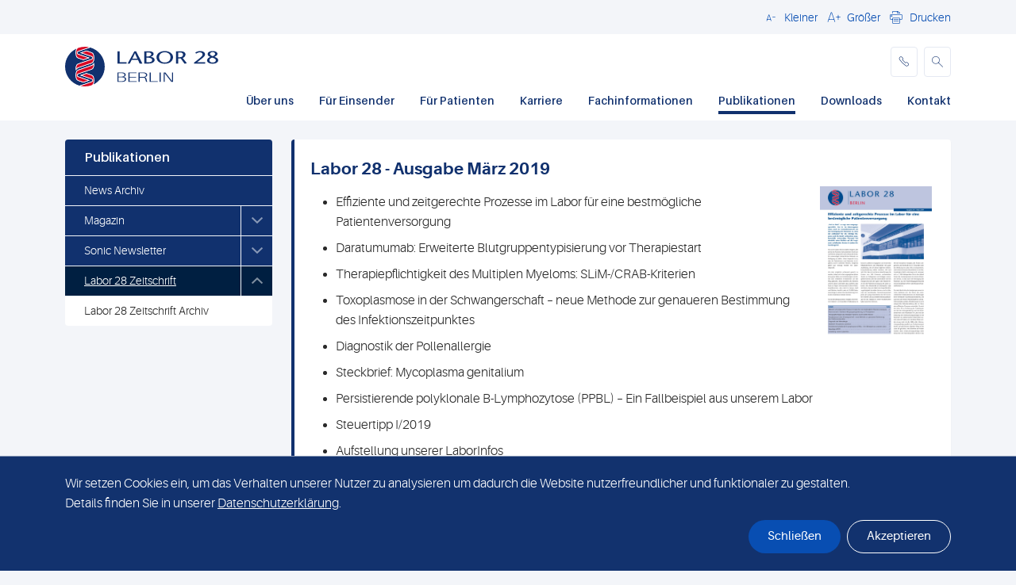

--- FILE ---
content_type: text/html; charset=utf-8
request_url: https://www.labor28.de/publikationen/labor-28-zeitschrift/
body_size: 52538
content:


<!DOCTYPE html>

<html lang="de">

<head>
    

<title>Labor 28 Zeitschrift | Labor 28</title>

<link rel="preload" as="font" type="font/woff2" crossorigin href="/fonts/glyphicons-halflings-regular.woff2" />
<meta http-equiv="Content-type" content="text/html;charset=UTF-8" />
<meta http-equiv="X-UA-Compatible" content="IE=Edge,chrome=1" />
<meta name="description" content="" />
<meta name="viewport" content="user-scalable=0, width=device-width, initial-scale=1.0, minimum-scale=1.0, maximum-scale=1.0" />

    <link rel="shortcut icon" href="/favicon/favicon.ico" />
    <link rel="apple-touch-icon" href="/favicon/favicon.ico" />

<script integrity="sha384-1H217gwSVyLSIfaLxHbE7dRb3v4mYCKbpQvzx0cegeju1MVsGrX5xXxAvs/HgeFs" crossorigin="anonymous" src="https://code.jquery.com/jquery-3.7.1.min.js"></script>
<link rel="stylesheet" type="text/css" href="/css/dist/frontend.bundle5.min.css" />





<style type="text/css" media="screen">
    .header-logo
    {
        height: 25px;
        max-height: 25px;
        min-height: 25px;
    }
    @media (min-width: 360px)
    {
        .header-logo
        {
            height: 30px;
            max-height: 30px;
            min-height: 30px;
        }
    }
    @media (min-width: 1024px)
    {
        .header-logo
        {
            height: 50px;
            max-height: 50px;
            min-height: 50px;
        }
    }
</style>


<meta name="google-site-verification" content="d4pao2TGf2cTa6ELRekiX4PXl2W-3A8tEGSD_ooCx9g" />

    

</head>

<body class="sgwp-body-wrapper
         
         
         
        " id="62335" parent="62213" root="17923">

    <div class="header-search-overlay-bg"></div>


    <div class="wrapper sh-page">


<div class="header-wrapper">

    <header class="header">

        <a href="#main-content" class="skip-main-content">Skip to main content</a>

        

<div id="header-search-overlay" class="header-search-overlay" aria-hidden="true">
    <div class="container header-form-container">
<form action="/publikationen/labor-28-zeitschrift/" class="header-search-overlay-form" enctype="multipart/form-data" id="form6a2f88c6ebf64ea291bda407e715ebc9" method="post">            <div class="header-search-overlay-field search-field">
                <div class="header-search-overlay-action-wrapper search-action cursor-pointer">
                    <button aria-label="submit" type="submit"></button>
                    <svg width="16" height="16" viewBox="0 0 16 16" fill="none" xmlns="http://www.w3.org/2000/svg">
                        <path d="M14.7321 14.7237C14.8188 14.6372 14.8875 14.5344 14.9344 14.4213C14.9813 14.3082 15.0055 14.1869 15.0055 14.0645C15.0055 13.942 14.9813 13.8208 14.9344 13.7077C14.8875 13.5946 14.8188 13.4918 14.7321 13.4053L10.814 9.49016C10.7645 9.44008 10.7334 9.37474 10.7257 9.30475C10.718 9.23475 10.7343 9.16422 10.7717 9.1046C11.4635 8.00291 11.7252 6.68498 11.5068 5.40257C11.2883 4.12016 10.6051 2.96317 9.58764 2.15261C8.57016 1.34206 7.28972 0.934755 5.99093 1.00852C4.69215 1.08228 3.46606 1.63194 2.54689 2.55249C1.62771 3.47303 1.07989 4.69995 1.00807 5.99884C0.936256 7.29773 1.34547 8.57756 2.15755 9.59383C2.96963 10.6101 4.12765 11.2916 5.41038 11.5081C6.69312 11.7246 8.01066 11.4609 9.1113 10.7675C9.17099 10.73 9.24165 10.7138 9.31171 10.7217C9.38177 10.7297 9.44705 10.7611 9.49687 10.811L13.415 14.7262C13.5014 14.813 13.6042 14.8818 13.7173 14.9288C13.8304 14.9758 13.9517 15 14.0742 15C14.1967 15 14.318 14.9758 14.4311 14.9288C14.5442 14.8818 14.6469 14.813 14.7334 14.7262L14.7321 14.7237ZM2.87884 6.29371C2.87884 5.61723 3.07944 4.95595 3.45527 4.39348C3.8311 3.83101 4.36529 3.39262 4.99027 3.13374C5.61525 2.87486 6.30297 2.80713 6.96644 2.9391C7.62992 3.07108 8.23937 3.39683 8.71771 3.87517C9.19605 4.35352 9.5218 4.96296 9.65378 5.62644C9.78575 6.28992 9.71802 6.97763 9.45914 7.60261C9.20027 8.2276 8.76187 8.76178 8.1994 9.13761C7.63693 9.51344 6.97565 9.71404 6.29917 9.71404C5.39225 9.71338 4.52266 9.35281 3.88136 8.71152C3.24007 8.07023 2.8795 7.20064 2.87884 6.29371Z"/>
                    </svg>
                </div>
                <input type="text"
                       placeholder="Suchen"
                       id="keyword"
                       name="keyword"
                       title="Search keyword"
                       data-enabled="true"
                       data-searchResultsPage="/suchergebnisse/"
                       data-rootid="17923"
                       class="search-input"/>

                <div class="search-clear">
                    <svg width="16" height="16" viewBox="0 0 16 16" fill="none" xmlns="http://www.w3.org/2000/svg">
                        <path d="M9.36399 8.02657C9.34403 8.00666 9.3282 7.98302 9.3174 7.95698C9.30659 7.93095 9.30103 7.90304 9.30103 7.87485C9.30103 7.84667 9.30659 7.81876 9.3174 7.79273C9.3282 7.76669 9.34403 7.74305 9.36399 7.72314L12.6135 4.47368C12.6953 4.39461 12.7606 4.30003 12.8055 4.19545C12.8505 4.09088 12.8741 3.9784 12.8751 3.86459C12.8761 3.75078 12.8544 3.63791 12.8113 3.53257C12.7682 3.42723 12.7046 3.33153 12.6241 3.25105C12.5436 3.17057 12.4479 3.10693 12.3426 3.06383C12.2372 3.02073 12.1243 2.99904 12.0105 3.00003C11.8967 3.00102 11.7843 3.02467 11.6797 3.06959C11.5751 3.11451 11.4805 3.17981 11.4015 3.26168L8.15199 6.51114C8.13208 6.5311 8.10844 6.54693 8.0824 6.55773C8.05637 6.56853 8.02846 6.57409 8.00027 6.57409C7.97209 6.57409 7.94418 6.56853 7.91814 6.55773C7.89211 6.54693 7.86846 6.5311 7.84856 6.51114L4.59909 3.26168C4.43744 3.10554 4.22092 3.01914 3.99618 3.0211C3.77144 3.02305 3.55646 3.1132 3.39754 3.27212C3.23861 3.43104 3.14847 3.64602 3.14652 3.87076C3.14456 4.0955 3.23096 4.31202 3.38709 4.47368L6.63656 7.72314C6.65651 7.74305 6.67235 7.76669 6.68315 7.79273C6.69395 7.81876 6.69951 7.84667 6.69951 7.87485C6.69951 7.90304 6.69395 7.93095 6.68315 7.95698C6.67235 7.98302 6.65651 8.00666 6.63656 8.02657L3.38709 11.276C3.23096 11.4377 3.14456 11.6542 3.14652 11.8789C3.14847 12.1037 3.23861 12.3187 3.39754 12.4776C3.55646 12.6365 3.77144 12.7267 3.99618 12.7286C4.22092 12.7306 4.43744 12.6442 4.59909 12.488L7.84856 9.23857C7.86846 9.21861 7.89211 9.20278 7.91814 9.19198C7.94418 9.18118 7.97209 9.17561 8.00027 9.17561C8.02846 9.17561 8.05637 9.18118 8.0824 9.19198C8.10844 9.20278 8.13208 9.21861 8.15199 9.23857L11.4015 12.488C11.5631 12.6442 11.7796 12.7306 12.0044 12.7286C12.2291 12.7267 12.4441 12.6365 12.603 12.4776C12.7619 12.3187 12.8521 12.1037 12.854 11.8789C12.856 11.6542 12.7696 11.4377 12.6135 11.276L9.36399 8.02657Z"/>
                    </svg>
                </div>
            </div>
            <button class="header-search-overlay-close"
                    role="button"
                    aria-label="Close search"
                    aria-pressed="false"
                    aria-controls="header-search-overlay">
                Schlie&#xDF;en
            </button>
<input name="__RequestVerificationToken" type="hidden" value="CfDJ8PpBk0pnWitPqZd-pxC4D5BPjJotv2Q2PlwS2PB9DC-IhVTvt-pQc-KF20F9G_8ovO_BnvCVOxv6MRsXOd3e3CnSLSrsV9WZqLJcn0MYmw9_QTUYpvUAmUK6tMEQSrttQzNcP3TFxnF0lIGrpmk1h8E" /><input name="ufprt" type="hidden" value="CfDJ8PpBk0pnWitPqZd-pxC4D5AG9vYK95zPYItYrcnTUM7Ca82JcEYH2P9z0Wy1cOFUf-iepD10D0bRl00ILjn1cF9E3RDAtPSlE3Txyo2aCpy7Y8T3iRKHFGSd4wV9N1-0rDCTibpGOPtkLK6dOE5lcx6DUpXljYnNCr4jVJhTrQai" /></form>    </div>
    <div class="container header-results-container">
        <div class="header-search-overlay-response-placeholder" data-status="loaded">
            <div class="row">
                <div class="col-12 header-search-overlay-response-left">
                    <div class="header-search-overlay-loader">
                        <div id="circularG">
                            <div id="circularG_1" class="circularG"></div>
                            <div id="circularG_2" class="circularG"></div>
                            <div id="circularG_3" class="circularG"></div>
                            <div id="circularG_4" class="circularG"></div>
                            <div id="circularG_5" class="circularG"></div>
                            <div id="circularG_6" class="circularG"></div>
                            <div id="circularG_7" class="circularG"></div>
                            <div id="circularG_8" class="circularG"></div>
                        </div>
                    </div>
                    <div class="header-search-overlay-results-container">
                    </div>
                </div>
            </div>
        </div>
    </div>
</div>

<script>
    document.addEventListener("DOMContentLoaded", function () {
        const form = document.querySelector(".header-search-overlay-form");
        const input = document.getElementById("keyword");

        if (form && input){
            form.addEventListener("submit", function (event) {
                event.preventDefault();
                const resultsPage = input.dataset.searchresultspage;
                if (resultsPage) {
                    const keyword = (input.value ?? "").trim();
                    window.location.href = `${resultsPage}?q=${encodeURIComponent(keyword)}`;
                }
            });
        }
    });
</script>

        <div class="js-hide-on-search">

            


            <div class="top-bar d-none d-md-block">
                <div class="container">
                    <div class="top-bar-row">
                        <div class="top-bar-text">
                            

                        </div>

                        <div class="top-bar-controls contols d-none d-md-flex align-items-center">
                            
                            
<div class="language-switcher-wrapper align-items-center">

    <div id="language-switcher-dropdown" class="language-switcher-dropdown hide">
    </div>
</div>

                            <a href="#" onclick="header.decrease()" role="button" aria-label="Decrease Font Size" tabindex="0"><i class="icon icon_font-reduce"></i><span>Kleiner</span></a>
                            <a href="#" onclick="header.increase()" role="button" aria-label="Increase Font Size" tabindex="0"><i class="icon icon_font-increase"></i><span>Gr&#xF6;&#xDF;er</span></a>


                            <a href="#" onclick="print()" role="button" aria-label="Print" tabindex="0"><i class="icon icon_print"></i><span>Drucken</span></a>



                        </div>
                    </div>
                </div>
            </div>
            


<div class="main-nav">

    <div class="container">

        <div class="logo pull-left">
            <a href="/">
                <img alt="Labor 28 logo" title="Labor 28" height="25" src="/media/kiyp10il/l28b_primary_fulcol_rgb.svg" class="header-logo d-sm-none" id="small-screen-logo" />
                <img alt="Labor 28 logo" title="Labor 28" height="30" src="/media/kiyp10il/l28b_primary_fulcol_rgb.svg" class="header-logo d-none d-sm-inline-block d-md-none" id="mobi-logo" />
                <img alt="Labor 28 logo" title="Labor 28" height="50" src="/media/kiyp10il/l28b_primary_fulcol_rgb.svg" class="header-logo d-none d-md-inline-block" id="dtop-logo" />
            </a>
        </div>

        <div class="buttons pull-right">
                    <a href="/kontakt/" aria-label="phone" class="header-icon no-mobile" title="phone">
                        <i class="icon icon_phone"></i>
                    </a>
                    <a role="button" aria-label="Search" aria-pressed="false" aria-controls="header-search-overlay" class="header-icon header-icon-search js-header-search-trigger">
                        <i class="icon icon_search d-none d-md-inline-block"></i>
                        <svg class="d-inline-block d-md-none" width="16" height="16" viewBox="0 0 16 16" fill="none" xmlns="http://www.w3.org/2000/svg">
                            <path d="M14.7321 14.7237C14.8188 14.6372 14.8875 14.5344 14.9344 14.4213C14.9813 14.3082 15.0055 14.1869 15.0055 14.0645C15.0055 13.942 14.9813 13.8208 14.9344 13.7077C14.8875 13.5946 14.8188 13.4918 14.7321 13.4053L10.814 9.49016C10.7645 9.44008 10.7334 9.37474 10.7257 9.30475C10.718 9.23475 10.7343 9.16422 10.7717 9.1046C11.4635 8.00291 11.7252 6.68498 11.5068 5.40257C11.2883 4.12016 10.6051 2.96317 9.58764 2.15261C8.57016 1.34206 7.28972 0.934755 5.99093 1.00852C4.69215 1.08228 3.46606 1.63194 2.54689 2.55249C1.62771 3.47303 1.07989 4.69995 1.00807 5.99884C0.936256 7.29773 1.34547 8.57756 2.15755 9.59383C2.96963 10.6101 4.12765 11.2916 5.41038 11.5081C6.69312 11.7246 8.01066 11.4609 9.1113 10.7675C9.17099 10.73 9.24165 10.7138 9.31171 10.7217C9.38177 10.7297 9.44705 10.7611 9.49687 10.811L13.415 14.7262C13.5014 14.813 13.6042 14.8818 13.7173 14.9288C13.8304 14.9758 13.9517 15 14.0742 15C14.1967 15 14.318 14.9758 14.4311 14.9288C14.5442 14.8818 14.6469 14.813 14.7334 14.7262L14.7321 14.7237ZM2.87884 6.29371C2.87884 5.61723 3.07944 4.95595 3.45527 4.39348C3.8311 3.83101 4.36529 3.39262 4.99027 3.13374C5.61525 2.87486 6.30297 2.80713 6.96644 2.9391C7.62992 3.07108 8.23937 3.39683 8.71771 3.87517C9.19605 4.35352 9.5218 4.96296 9.65378 5.62644C9.78575 6.28992 9.71802 6.97763 9.45914 7.60261C9.20027 8.2276 8.76187 8.76178 8.1994 9.13761C7.63693 9.51344 6.97565 9.71404 6.29917 9.71404C5.39225 9.71338 4.52266 9.35281 3.88136 8.71152C3.24007 8.07023 2.8795 7.20064 2.87884 6.29371Z" />
                        </svg>
                    </a>
            <a href="javascript:;" class="mobile-menu-open" title="menu"><i aria-label="menu" class="icon icon_menu"></i><br />MENU</a>
        </div>

        <div class="clear"></div>


        <div id="language-switcher-dropdown-mobile-container" class="language-switcher-dropdown-mobile-container hide">
            <div class="language-switcher-dropdown-mobile">
            </div>
        </div>

        

    <nav aria-label="Main Navigation" class="d-none d-md-block">
       <div class="pull-right desktop-menu-more" style=""><a aria-label=""><i class="icon icon_menu-dots"></i></a></div>

       <ul>
            <li class="dropdown megamenu">
                    <a href="/ueber-uns/" target="_self" class=" active">&#xDC;ber uns</a>

<div class="menu">
    <div class="container">
        <div class="row">
                <div class="col-md-3">
                    <a href="/ueber-uns/firmengeschichte/" target="_self" class="top-link">Firmengeschichte</a>
                </div>
                <div class="col-md-3">
                    <a href="/ueber-uns/sonic-healthcare/" target="_self" class="top-link">Sonic Healthcare</a>
                </div>
                <div class="col-md-3">
                    <a href="/ueber-uns/qualitaetsmanagement/" target="_self" class="top-link">Qualit&#xE4;tsmanagement</a>
                </div>
        </div>
    </div>
</div>
            </li>
            <li class="dropdown megamenu">
                    <a href="/fuer-einsender/" target="_self" class=" active">F&#xFC;r Einsender</a>

<div class="menu">
    <div class="container">
        <div class="row">
                <div class="col-md-3">
                    <a href="/fuer-einsender/leistungen/" target="_self" class="top-link">Leistungen</a>
                </div>
                <div class="col-md-3">
                    <a href="/fuer-einsender/praeanalytik/" target="_self" class="top-link">Pr&#xE4;analytik</a>
                </div>
                <div class="col-md-3">
                    <a href="/fuer-einsender/arbeitsmedizin/" target="_self" class="top-link">Arbeitsmedizin</a>
                </div>
                <div class="col-md-3">
                    <a href="/fuer-einsender/veranstaltungen/" target="_self" class="top-link">Veranstaltungen</a>
                </div>
                    </div><div class="row">
                <div class="col-md-3">
                    <a href="/fuer-einsender/fahrdienst/" target="_self" class="top-link">Fahrdienst</a>
                </div>
                <div class="col-md-3">
                    <a href="/fuer-einsender/labor-update/" target="_self" class="top-link">Labor-Update</a>
                </div>
                <div class="col-md-3">
                    <a href="/fuer-einsender/hygiene-wasserdiagnostik/" target="_self" class="top-link">Hygiene / Wasserdiagnostik</a>
                </div>
                <div class="col-md-3">
                    <a href="/fuer-einsender/klinische-pruefungen/" target="_self" class="top-link">Klinische Pr&#xFC;fungen</a>
                </div>
                    </div><div class="row">
                <div class="col-md-3">
                    <a href="/fuer-einsender/kliniken/" target="_self" class="top-link">Kliniken</a>
                </div>
                <div class="col-md-3">
                    <a href="/fuer-einsender/materialanforderung/" target="_self" class="top-link">Materialanforderung</a>
                </div>
                <div class="col-md-3">
                    <a href="/fuer-einsender/partnerlabore/" target="_self" class="top-link">Partnerlabore</a>
                </div>
                <div class="col-md-3">
                    <a href="/fuer-einsender/fremdlabore/" target="_self" class="top-link">Fremdlabore</a>
                </div>
                    </div><div class="row">
                <div class="col-md-3">
                    <a href="/fuer-einsender/online-laborauftrag/" target="_self" class="top-link">Online - Laborauftrag</a>
                </div>
        </div>
    </div>
</div>
            </li>
            <li class="dropdown megamenu">
                    <a href="/fuer-patienten/" target="_self" class=" active">F&#xFC;r Patienten</a>

<div class="menu">
    <div class="container">
        <div class="row">
                <div class="col-md-3">
                    <a href="/fuer-patienten/datenschutzerklaerung-fuer-patienten/" target="_self" class="top-link">Datenschutzerkl&#xE4;rung f&#xFC;r Patienten</a>
                </div>
        </div>
    </div>
</div>
            </li>
            <li class="dropdown megamenu">
                    <a href="/karriere/" target="_self" class=" active">Karriere</a>
            </li>
            <li class="dropdown megamenu">
                    <a href="/fachinformationen/" target="_self" class=" active">Fachinformationen</a>

<div class="menu">
    <div class="container">
        <div class="row">
                <div class="col-md-3">
                    <a href="/fachinformationen/laborinformationen/" target="_self" class="top-link">Laborinformationen</a>
                </div>
                <div class="col-md-3">
                    <a href="/fachinformationen/diagnostische-pfade/" target="_self" class="top-link">Diagnostische Pfade</a>
                </div>
        </div>
    </div>
</div>
            </li>
            <li class="dropdown megamenu  active">
                    <a href="/publikationen/" target="_self" class=" active">Publikationen</a>

<div class="menu">
    <div class="container">
        <div class="row">
                <div class="col-md-3">
                    <a href="/publikationen/news-archiv/" target="_self" class="top-link">News Archiv</a>
                </div>
                <div class="col-md-3">
                    <a href="/publikationen/magazin/" target="_self" class="top-link">Magazin</a>
                </div>
                <div class="col-md-3">
                    <a href="/publikationen/sonic-newsletter/" target="_self" class="top-link">Sonic Newsletter</a>
                </div>
                <div class="col-md-3">
                    <a href="/publikationen/labor-28-zeitschrift/" target="_self" class="top-link active">Labor 28 Zeitschrift</a>
                </div>
        </div>
    </div>
</div>
            </li>
            <li class="dropdown megamenu">
                    <a href="/downloads/" target="_self" class=" active">Downloads</a>
            </li>
            <li class="dropdown megamenu">
                    <a href="/kontakt/" target="_self" class=" active">Kontakt</a>

<div class="menu">
    <div class="container">
        <div class="row">
                <div class="col-md-3">
                    <a href="/kontakt/anfahrt/" target="_self" class="top-link">Anfahrt</a>
                </div>
                <div class="col-md-3">
                    <a href="/kontakt/fachberatung-labor/" target="_self" class="top-link">Fachberatung Labor</a>
                </div>
                <div class="col-md-3">
                    <a href="/kontakt/aerzte/" target="_self" class="top-link">&#xC4;rzte</a>
                </div>
                <div class="col-md-3">
                    <a href="/kontakt/fachbereiche/" target="_self" class="top-link">Fachbereiche</a>
                </div>
                    </div><div class="row">
                <div class="col-md-3">
                    <a href="/kontakt/techn-support/" target="_self" class="top-link">Techn. Support</a>
                </div>
                <div class="col-md-3">
                    <a href="/kontakt/einsender-werden/" target="_self" class="top-link">Einsender werden</a>
                </div>
        </div>
    </div>
</div>
            </li>
       </ul>
    </nav>
    <div class="clear"></div>

<div class="mobile-menu">
    <div class="overlay">

    </div>
    <div class="menu">
        <div class="mobile-menu-header">
            <ul class="mobile-menu-quickitems">
                    <li class="w-contact-item">
                        <a href="/kontakt/" class="w-phone" aria-label="Contact">
                            <span class="sh-icon sh-icon-contact-page-1"></span>
                        </a>
                    </li>
                <li class="w-decrease-item">
                    <a class="w-decrease"
                       role="button"
                       aria-label="Decrease Font Size"
                       tabindex="0"
                       onclick="header.decrease();"
                       href="javascript:;">
                        <span class="sh-icon sh-icon-smallertext"></span>
                    </a>
                </li>
                <li class="w-increase-item">
                    <a class="w-increase"
                       role="button"
                       aria-label="Increase Font Size"
                       tabindex="0"
                       onclick="header.increase();"
                       href="javascript:;">
                        <span class="sh-icon sh-icon-largertext"></span>
                    </a>
                </li>
            </ul>
            <a class="close-menu" aria-label="Close menu" href="javascript:;">Schlie&#xDF;en</a>
        </div>
        <div class="clear"></div>
        <ul data-level="0">
                <li class=" w-has-children">                   
                    <a href="/ueber-uns/" title="&#xDC;ber uns" target="_self">
                        <div>&#xDC;ber uns</div>
                            <i class="icon icon_dropdown-open toggle-menu" role="button" aria-controls="w-mobile-menu-0" aria-pressed="false" aria-label="Open sub menu" title="Open sub menu"></i>
                    </a>
            <ul data-level="1" id="w-mobile-menu-1">
                    <li class="">
                        <a href="/ueber-uns/firmengeschichte/" title="Firmengeschichte" target="_self">
                            <div style="padding-left: 10px;">Firmengeschichte</div>
                        </a>
                    </li>
                    <li class="">
                        <a href="/ueber-uns/sonic-healthcare/" title="Sonic Healthcare" target="_self">
                            <div style="padding-left: 10px;">Sonic Healthcare</div>
                        </a>
                    </li>
                    <li class="">
                        <a href="/ueber-uns/qualitaetsmanagement/" title="Qualit&#xE4;tsmanagement" target="_self">
                            <div style="padding-left: 10px;">Qualit&#xE4;tsmanagement</div>
                        </a>
                    </li>
            </ul>
                </li>
                <li class=" w-has-children">                   
                    <a href="/fuer-einsender/" title="F&#xFC;r Einsender" target="_self">
                        <div>F&#xFC;r Einsender</div>
                            <i class="icon icon_dropdown-open toggle-menu" role="button" aria-controls="w-mobile-menu-0" aria-pressed="false" aria-label="Open sub menu" title="Open sub menu"></i>
                    </a>
            <ul data-level="1" id="w-mobile-menu-1">
                    <li class="">
                        <a href="/fuer-einsender/leistungen/" title="Leistungen" target="_self">
                            <div style="padding-left: 10px;">Leistungen</div>
                        </a>
                    </li>
                    <li class="">
                        <a href="/fuer-einsender/praeanalytik/" title="Pr&#xE4;analytik" target="_self">
                            <div style="padding-left: 10px;">Pr&#xE4;analytik</div>
                        </a>
                    </li>
                    <li class="">
                        <a href="/fuer-einsender/arbeitsmedizin/" title="Arbeitsmedizin" target="_self">
                            <div style="padding-left: 10px;">Arbeitsmedizin</div>
                        </a>
                    </li>
                    <li class="">
                        <a href="/fuer-einsender/veranstaltungen/" title="Veranstaltungen" target="_self">
                            <div style="padding-left: 10px;">Veranstaltungen</div>
                        </a>
                    </li>
                    <li class="">
                        <a href="/fuer-einsender/fahrdienst/" title="Fahrdienst" target="_self">
                            <div style="padding-left: 10px;">Fahrdienst</div>
                        </a>
                    </li>
                    <li class="">
                        <a href="/fuer-einsender/labor-update/" title="Labor-Update" target="_self">
                            <div style="padding-left: 10px;">Labor-Update</div>
                        </a>
                    </li>
                    <li class="">
                        <a href="/fuer-einsender/hygiene-wasserdiagnostik/" title="Hygiene / Wasserdiagnostik" target="_self">
                            <div style="padding-left: 10px;">Hygiene / Wasserdiagnostik</div>
                        </a>
                    </li>
                    <li class="">
                        <a href="/fuer-einsender/klinische-pruefungen/" title="Klinische Pr&#xFC;fungen" target="_self">
                            <div style="padding-left: 10px;">Klinische Pr&#xFC;fungen</div>
                        </a>
                    </li>
                    <li class="">
                        <a href="/fuer-einsender/kliniken/" title="Kliniken" target="_self">
                            <div style="padding-left: 10px;">Kliniken</div>
                        </a>
                    </li>
                    <li class="">
                        <a href="/fuer-einsender/materialanforderung/" title="Materialanforderung" target="_self">
                            <div style="padding-left: 10px;">Materialanforderung</div>
                        </a>
                    </li>
                    <li class="">
                        <a href="/fuer-einsender/partnerlabore/" title="Partnerlabore" target="_self">
                            <div style="padding-left: 10px;">Partnerlabore</div>
                        </a>
                    </li>
                    <li class="">
                        <a href="/fuer-einsender/fremdlabore/" title="Fremdlabore" target="_self">
                            <div style="padding-left: 10px;">Fremdlabore</div>
                        </a>
                    </li>
                    <li class="">
                        <a href="/fuer-einsender/online-laborauftrag/" title="Online - Laborauftrag" target="_self">
                            <div style="padding-left: 10px;">Online - Laborauftrag</div>
                        </a>
                    </li>
            </ul>
                </li>
                <li class=" w-has-children">                   
                    <a href="/fuer-patienten/" title="F&#xFC;r Patienten" target="_self">
                        <div>F&#xFC;r Patienten</div>
                            <i class="icon icon_dropdown-open toggle-menu" role="button" aria-controls="w-mobile-menu-0" aria-pressed="false" aria-label="Open sub menu" title="Open sub menu"></i>
                    </a>
            <ul data-level="1" id="w-mobile-menu-1">
                    <li class="">
                        <a href="/fuer-patienten/datenschutzerklaerung-fuer-patienten/" title="Datenschutzerkl&#xE4;rung f&#xFC;r Patienten" target="_self">
                            <div style="padding-left: 10px;">Datenschutzerkl&#xE4;rung f&#xFC;r Patienten</div>
                        </a>
                    </li>
            </ul>
                </li>
                <li class="">                   
                    <a href="/karriere/" title="Karriere" target="_self">
                        <div>Karriere</div>
                    </a>
                </li>
                <li class=" w-has-children">                   
                    <a href="/fachinformationen/" title="Fachinformationen" target="_self">
                        <div>Fachinformationen</div>
                            <i class="icon icon_dropdown-open toggle-menu" role="button" aria-controls="w-mobile-menu-0" aria-pressed="false" aria-label="Open sub menu" title="Open sub menu"></i>
                    </a>
            <ul data-level="1" id="w-mobile-menu-1">
                    <li class="">
                        <a href="/fachinformationen/laborinformationen/" title="Laborinformationen" target="_self">
                            <div style="padding-left: 10px;">Laborinformationen</div>
                        </a>
                    </li>
                    <li class="">
                        <a href="/fachinformationen/diagnostische-pfade/" title="Diagnostische Pfade" target="_self">
                            <div style="padding-left: 10px;">Diagnostische Pfade</div>
                        </a>
                    </li>
            </ul>
                </li>
                <li class="active open w-has-children">                   
                    <a href="/publikationen/" title="Publikationen" target="_self">
                        <div>Publikationen</div>
                            <i class="icon icon_dropdown-open toggle-menu" role="button" aria-controls="w-mobile-menu-0" aria-pressed="false" aria-label="Open sub menu" title="Open sub menu"></i>
                    </a>
            <ul data-level="1" id="w-mobile-menu-1">
                    <li class="">
                        <a href="/publikationen/news-archiv/" title="News Archiv" target="_self">
                            <div style="padding-left: 10px;">News Archiv</div>
                        </a>
                    </li>
                    <li class="">
                        <a href="/publikationen/magazin/" title="Magazin" target="_self">
                            <div style="padding-left: 10px;">Magazin</div>
                        </a>
                    </li>
                    <li class="">
                        <a href="/publikationen/sonic-newsletter/" title="Sonic Newsletter" target="_self">
                            <div style="padding-left: 10px;">Sonic Newsletter</div>
                        </a>
                    </li>
                    <li class="active open">
                        <a href="/publikationen/labor-28-zeitschrift/" title="Labor 28 Zeitschrift" target="_self">
                            <div style="padding-left: 10px;">Labor 28 Zeitschrift</div>
                        </a>
                    </li>
            </ul>
                </li>
                <li class="">                   
                    <a href="/downloads/" title="Downloads" target="_self">
                        <div>Downloads</div>
                    </a>
                </li>
                <li class=" w-has-children">                   
                    <a href="/kontakt/" title="Kontakt" target="_self">
                        <div>Kontakt</div>
                            <i class="icon icon_dropdown-open toggle-menu" role="button" aria-controls="w-mobile-menu-0" aria-pressed="false" aria-label="Open sub menu" title="Open sub menu"></i>
                    </a>
            <ul data-level="1" id="w-mobile-menu-1">
                    <li class="">
                        <a href="/kontakt/anfahrt/" title="Anfahrt" target="_self">
                            <div style="padding-left: 10px;">Anfahrt</div>
                        </a>
                    </li>
                    <li class="">
                        <a href="/kontakt/fachberatung-labor/" title="Fachberatung Labor" target="_self">
                            <div style="padding-left: 10px;">Fachberatung Labor</div>
                        </a>
                    </li>
                    <li class="">
                        <a href="/kontakt/aerzte/" title="&#xC4;rzte" target="_self">
                            <div style="padding-left: 10px;">&#xC4;rzte</div>
                        </a>
                    </li>
                    <li class="">
                        <a href="/kontakt/fachbereiche/" title="Fachbereiche" target="_self">
                            <div style="padding-left: 10px;">Fachbereiche</div>
                        </a>
                    </li>
                    <li class="">
                        <a href="/kontakt/techn-support/" title="Techn. Support" target="_self">
                            <div style="padding-left: 10px;">Techn. Support</div>
                        </a>
                    </li>
                    <li class="">
                        <a href="/kontakt/einsender-werden/" title="Einsender werden" target="_self">
                            <div style="padding-left: 10px;">Einsender werden</div>
                        </a>
                    </li>
            </ul>
                </li>
            <li class="mobileLogoutButton">
            </li>
        </ul>
    </div>
</div>


    </div>
</div>
            


        </div>
    </header>
    <a name="main" class="main-content-link"></a>
</div>
        <main>

            <div id="main-content">
                <div class="Content-Wrapper">
                    <div class="container sonic-container py-2 py-md-4">
                        


<!-- with SideMenu -->

    <div class="row">
        

 <div class="col-md-3 d-none d-md-block">
    <nav class="sidemenu" id="SideNavigation">
              <a href="/publikationen/"
                   class="sidemenu-link is-header"
                   target="_self">Publikationen</a>
         <ul class="sidemenu-list" id="side-nav-sub-0">
                 <li class="sidemenu-list-item">
                    <div class="sidemenu-dropdown d-flex align-items-lg-stretch">
                        <a href="/publikationen/news-archiv/"
                           class="sidemenu-link"
                           target="_self">News Archiv</a>
                    </div>
                </li>
                 <li class="sidemenu-list-item has-children">
                    <div class="sidemenu-dropdown d-flex align-items-lg-stretch">
                        <a href="/publikationen/magazin/"
                           class="sidemenu-link has-children"
                           target="_self">Magazin</a>
                            <a class="sidemenu-dropdown-button" aria-controls='side-nav-sub-0'>
                                <i class="icon sh-icon-thick-arrow-down"></i>
                            </a>
                    </div>
         <ul class="sidemenu-list" id="side-nav-sub-1">
                 <li class="sidemenu-list-item">
                    <div class="sidemenu-dropdown d-flex align-items-lg-stretch">
                        <a href="/publikationen/magazin/magazin-79/"
                           class="sidemenu-link is-light"
                           target="_self">Magazin #79</a>
                    </div>
                </li>
                 <li class="sidemenu-list-item">
                    <div class="sidemenu-dropdown d-flex align-items-lg-stretch">
                        <a href="/publikationen/magazin/magazin-78/"
                           class="sidemenu-link is-light"
                           target="_self">Magazin #78</a>
                    </div>
                </li>
                 <li class="sidemenu-list-item">
                    <div class="sidemenu-dropdown d-flex align-items-lg-stretch">
                        <a href="/publikationen/magazin/magazin-77/"
                           class="sidemenu-link is-light"
                           target="_self">Magazin #77</a>
                    </div>
                </li>
                 <li class="sidemenu-list-item">
                    <div class="sidemenu-dropdown d-flex align-items-lg-stretch">
                        <a href="/publikationen/magazin/magazin-76/"
                           class="sidemenu-link is-light"
                           target="_self">Magazin #76</a>
                    </div>
                </li>
                 <li class="sidemenu-list-item">
                    <div class="sidemenu-dropdown d-flex align-items-lg-stretch">
                        <a href="/publikationen/magazin/magazin-75/"
                           class="sidemenu-link is-light"
                           target="_self">Magazin #75</a>
                    </div>
                </li>
                 <li class="sidemenu-list-item">
                    <div class="sidemenu-dropdown d-flex align-items-lg-stretch">
                        <a href="/publikationen/magazin/magazin-74/"
                           class="sidemenu-link is-light"
                           target="_self">Magazin #74</a>
                    </div>
                </li>
                 <li class="sidemenu-list-item">
                    <div class="sidemenu-dropdown d-flex align-items-lg-stretch">
                        <a href="/publikationen/magazin/magazin-archiv/"
                           class="sidemenu-link is-light"
                           target="_self">Magazin Archiv</a>
                    </div>
                </li>
        </ul>
                </li>
                 <li class="sidemenu-list-item has-children">
                    <div class="sidemenu-dropdown d-flex align-items-lg-stretch">
                        <a href="/publikationen/sonic-newsletter/"
                           class="sidemenu-link has-children"
                           target="_self">Sonic Newsletter</a>
                            <a class="sidemenu-dropdown-button" aria-controls='side-nav-sub-0'>
                                <i class="icon sh-icon-thick-arrow-down"></i>
                            </a>
                    </div>
         <ul class="sidemenu-list" id="side-nav-sub-1">
                 <li class="sidemenu-list-item">
                    <div class="sidemenu-dropdown d-flex align-items-lg-stretch">
                        <a href="/publikationen/sonic-newsletter/sonic-newsletter-archiv/"
                           class="sidemenu-link is-light"
                           target="_self">Sonic Newsletter Archiv</a>
                    </div>
                </li>
        </ul>
                </li>
                 <li class="sidemenu-list-item is-active open has-children">
                    <div class="sidemenu-dropdown d-flex align-items-lg-stretch">
                        <a href="/publikationen/labor-28-zeitschrift/"
                           class="sidemenu-link is-active has-children"
                           target="_self">Labor 28 Zeitschrift</a>
                            <a class="sidemenu-dropdown-button  is-active" aria-controls='side-nav-sub-0'>
                                <i class="icon sh-icon-thick-arrow-down"></i>
                            </a>
                    </div>
         <ul class="sidemenu-list" id="side-nav-sub-1">
                 <li class="sidemenu-list-item">
                    <div class="sidemenu-dropdown d-flex align-items-lg-stretch">
                        <a href="/publikationen/labor-28-zeitschrift/labor-28-zeitschrift-archiv/"
                           class="sidemenu-link is-light"
                           target="_self">Labor 28 Zeitschrift Archiv</a>
                    </div>
                </li>
        </ul>
                </li>
        </ul>
    </nav>      
 </div>


        <div class="col-md-9 col-12">


    <div class="umb-grid">
            <div class="row  Content1Column">


                    <div class="col-12">


    <section class="white-feature">
        <div class="white-feature-body">
                <h3 class="white-feature-heading">Labor 28 - Ausgabe M&#xE4;rz 2019</h3>
                <div class="white-feature-description">
                    
<div class="rich-text-editor">
    <p><a href="/media/5018/lab28_maerz_19.pdf" target="_blank"><img alt="" height="200" src="/media/5020/lab28_maerz_19.jpg" style="float:right" width="141"></a></p><ul>	<li>Effiziente und zeitgerechte Prozesse im Labor f&uuml;r eine bestm&ouml;gliche Patientenversorgung</li>	<li>Daratumumab: Erweiterte Blutgruppentypisierung vor Therapiestart</li>	<li>Therapiepflichtigkeit des Multiplen Myeloms: SLiM-/CRAB-Kriterien</li>	<li>Toxoplasmose in der Schwangerschaft &ndash; neue Methode zur genaueren Bestimmung des Infektionszeitpunktes</li>	<li>Diagnostik der Pollenallergie</li>	<li>Steckbrief: Mycoplasma genitalium</li>	<li>Persistierende polyklonale B-Lymphozytose (PPBL) &ndash; Ein Fallbeispiel aus unserem Labor</li>	<li>Steuertipp I/2019</li>	<li>Aufstellung unserer LaborInfos</li></ul>
</div>
                </div>
        </div>
    </section>

                    </div>
            </div>
            <div class="row feature-sections content4Column Content4Column">


                    <div class="col-lg-3">


    <section class="white-feature">
        <div class="white-feature-body">
                <div class="white-feature-description">
                    
<div class="rich-text-editor">
    <h4 style="text-align: center;">Dezember 2018</h4>
<p style="text-align: center;"><a href="/media/5017/lab28_dez_18.pdf" target="_blank" rel="noopener"><img alt="" height="200" src="/media/5020/lab28_maerz_19.jpg" width="141"></a></p>
</div>
                </div>
        </div>
    </section>

                    </div>
                    <div class="col-lg-3">


    <section class="white-feature">
        <div class="white-feature-body">
                <div class="white-feature-description">
                    
<div class="rich-text-editor">
    <h4 style="text-align: center;">September 2018</h4>
<p style="text-align: center;"><a href="/media/4341/lab28_sept_18.jpg" target="_blank" rel="noopener"><img alt="" height="200" src="/media/4341/lab28_sept_18.jpg" width="141"></a></p>
</div>
                </div>
        </div>
    </section>

                    </div>
                    <div class="col-lg-3">


    <section class="white-feature">
        <div class="white-feature-body">
                <div class="white-feature-description">
                    
<div class="rich-text-editor">
    <h4 class="no-margin" style="text-align: center;">Juni 2018</h4><h4 class="no-margin" style="text-align: center;"><br><a href="/media/4322/lab28_juni_18.pdf" target="_blank"><img alt="" height="200" src="/media/4337/lab28_juni_18.jpg" width="141"></a></h4>
</div>
                </div>
        </div>
    </section>

                    </div>
                    <div class="col-lg-3">


    <section class="white-feature">
        <div class="white-feature-body">
                <div class="white-feature-description">
                    
<div class="rich-text-editor">
    <h4 class="no-margin" style="text-align: center;">Dezember 2017<br>&nbsp;</h4><p style="text-align:center"><a href="/media/4345/lab28_dez_17.jpg" target="_blank"><img alt="" height="200" src="/media/4345/lab28_dez_17.jpg" width="141"></a></p>
</div>
                </div>
        </div>
    </section>

                    </div>
            </div>
            <div class="row feature-sections content4Column Content4Column">


                    <div class="col-lg-3">


    <section class="white-feature">
        <div class="white-feature-body">
                <div class="white-feature-description">
                    
<div class="rich-text-editor">
    <h4 class="no-margin" style="text-align: center;">Juni 2017<br>&nbsp;</h4><p style="text-align:center"><a href="/media/4321/lab28_juni_17.pdf" target="_blank"><img alt="" height="200" src="/media/4336/lab28_juni_17.jpg" width="141"></a></p>
</div>
                </div>
        </div>
    </section>

                    </div>
                    <div class="col-lg-3">


    <section class="white-feature">
        <div class="white-feature-body">
                <div class="white-feature-description">
                    
<div class="rich-text-editor">
    <h4 class="no-margin" style="text-align: center;">M&auml;rz 2017<br>&nbsp;</h4><p style="text-align:center"><a href="/media/4325/lab28_maerz_17.pdf" target="_blank"><img alt="" height="200" src="/media/4340/lab28_maerz_17.jpg" width="141"></a></p>
</div>
                </div>
        </div>
    </section>

                    </div>
                    <div class="col-lg-3">


    <section class="white-feature">
        <div class="white-feature-body">
                <div class="white-feature-description">
                    
<div class="rich-text-editor">
    <h4 class="no-margin" style="text-align: center;">Dezember 2016<br>&nbsp;</h4><p style="text-align:center"><a href="/media/4328/lab28_dez_16.pdf" target="_blank"><img alt="" height="200" src="/media/4344/lab28_dez_16.jpg" width="141"></a></p>
</div>
                </div>
        </div>
    </section>

                    </div>
                    <div class="col-lg-3">


    <section class="white-feature">
        <div class="white-feature-body">
                <div class="white-feature-description">
                    
<div class="rich-text-editor">
    <h4 class="no-margin" style="text-align: center;">Juni 2016<br>&nbsp;</h4><p style="text-align:center"><a href="/media/4332/lab28_juni_16.pdf" target="_blank"><img alt="" height="200" src="/media/4335/lab28_juni_16.jpg" width="141"></a></p>
</div>
                </div>
        </div>
    </section>

                    </div>
            </div>
            <div class="row  Content1Column">


                    <div class="col-12">



<section class="rich-text-editor-module">
    <div class="rich-text-editor">
        <h2>Labor 28 Zeitschrift Archiv</h2>
<p>Hier erhalten Sie Zugriff auf alle Zeitschriften im Archiv.</p>
<p><a href="/publikationen/labor-28-zeitschrift/labor-28-zeitschrift-archiv/" title="L28 Zeitschrift Archiv"><span class="btn-custom-1">Zum Archiv</span></a></p>
    </div>
</section>                    </div>
            </div>
    </div>
        <div>


        </div>
        </div>
    </div>



                    </div>
                </div>
            </div>
        </main>
    </div>

    <div class="footer-wrapper">

        

<footer class="w-footer">

        <div class="w-footer-main">
            <div class="container sonic-container">
                

<div class="w-footer-text">
    <div class="footer-row">
        <div class="footer-col">
                <h2>
Home                </h2>
            <ul>
            </ul>
        </div>
        <div class="footer-col">
                <h2>
                        <a href="/kontakt/" target="_self">Kontakt</a>
                </h2>
            <ul>
            </ul>
        </div>
        <div class="footer-col">
                <h2>
                        <a href="/impressum/" target="_self">Impressum</a>
                </h2>
            <ul>
            </ul>
        </div>
        <div class="footer-col">
                <h2>
                        <a href="/datenschutzerklaerung/" target="_self">Datenschutzerkl&#xE4;rung</a>
                </h2>
            <ul>
            </ul>
        </div>
        <div class="footer-col">
                <h2>
                        <a href="/sitemap/" target="_self">Sitemap</a>
                </h2>
            <ul>
            </ul>
        </div>
        <div class="footer-col">
                <h2>
News Partner                </h2>
            <ul>
                                    <li class="rich-text-editor footer-rich-text-editor">
                                        <a href="https://www.sonichealthcare.de/news/" target="_blank"><p class="no-margin"><a href="https://www.sonichealthcare.de/news/" target="_blank" rel="noopener"></a><a href="https://www.sonichealthcare.de/news/" target="_blank" title="https://www.sonichealthcare.de/news/" rel="noopener"><img src="/media/om5hs4y5/shhelix_rgb_white.png" width="50px" height="50" style="width: 50px; height: 50px;"></a></p></a>
                                    </li>
                                    <li class="rich-text-editor footer-rich-text-editor">
                                        <a href="https://www.alm-ev.de/aktivitaeten/alm-aktuell/" target="_blank"><p></p>
<p><a href="https://www.alm-ev.de/aktivitaeten/alm-aktuell/" title="https://www.alm-ev.de/aktivitaeten/alm-aktuell/" target="_blank" rel="noopener"><img src="/media/dujlefqh/alm-weiss-logo-reduziert.png?rmode=max&amp;width=55&amp;height=20" width="55" height="20" style="width: 55px; height: 20px; margin-left: 10px; margin-top: 8px;"></a></p></a>
                                    </li>
            </ul>
        </div>
    </div>
</div>
            </div>
        </div>
        <div class="w-footer-bottom">
            <div class="container sonic-container">
                <div class="row">
                    <div class="col-12">
                        <span class="w-copyright">
                            &copy; Labor 28 MVZ GmbH, Mecklenburgische Stra&#xDF;e 28, 14197 Berlin -  2026
                        </span>
                    </div>
                </div>
            </div>
        </div>
</footer>
    </div>



<div class="cookie-consent" style="display:none;">
    <div class="container sonic-container">
        <div class="row">
            <div class="col-12">
                <div class="cookie-consent-container">
                    <div class="cookie-consent-message">


<div class="rich-text-editor">
    <p>Wir setzen Cookies ein, um das Verhalten unserer Nutzer zu analysieren um dadurch die Website nutzerfreundlicher und funktionaler zu gestalten.<br>Details finden Sie in unserer <a href="/datenschutzerklaerung/">Datenschutzerklärung</a>.</p>
</div>                    </div>
                    <div class="cookie-consent-actions">
                            <button id="dismissCookies" class="button">Schlie&#xDF;en</button>
                            <button id="acceptCookies" duration=24 class="button is-outlined">Akzeptieren</button>
                    </div>
                </div>
            </div>
        </div>
    </div>
</div>
    
    <div class="floating-controls">        
        <a id="back-to-top" href="#" class="back-to-top-btn" role="button"
           aria-label="Click to return on the top page"> 
            <i class="icon sh-icon-thick-arrow-up"></i>
        </a>        
    </div>




<script integrity="sha512-WMEKGZ7L5LWgaPeJtw9MBM4i5w5OSBlSjTjCtSnvFJGSVD26gE5+Td12qN5pvWXhuWaWcVwF++F7aqu9cvqP0A==" crossorigin="anonymous" src="https://cdnjs.cloudflare.com/ajax/libs/jquery-validate/1.20.0/jquery.validate.min.js"></script>
<script integrity="sha512-xq+Vm8jC94ynOikewaQXMEkJIOBp7iArs3IhFWSWdRT3Pq8wFz46p+ZDFAR7kHnSFf+zUv52B3prRYnbDRdgog==" crossorigin="anonymous" src="https://cdnjs.cloudflare.com/ajax/libs/jquery-validation-unobtrusive/4.0.0/jquery.validate.unobtrusive.min.js"></script>

<script src="/vendor/jquery/jquery.reject.js"></script>
<script src="/vendor/third-party/arrow.formula.js"></script>
<script src="/vendor/bootstrap-5.3.8/dist/js/bootstrap.bundle.min.js"></script>
<script src="/vendor/third-party/bootstrap-table.js"></script>
<script src="/vendor/jquery/jquery.mark.min.js"></script>

<script src="/js/header.js"></script>
<script src="/js/breadcrumbs.js"></script>
<script src="/js/carousel.js"></script>
<script src="/js/accordionHeight.js"></script>
<script src="/js/sidenav.js"></script>
<script src="/js/cookies.js"></script>
<script src="/js/rte-anchor.js"></script>
<script src="/js/rte-accordion.js"></script>
<script src="/js/rte-modal.js"></script>
<script src="/js/site.js"></script>




    

    <script src="/js/language-switcher.js"></script>
</body>

</html>

--- FILE ---
content_type: image/svg+xml
request_url: https://www.labor28.de/media/kiyp10il/l28b_primary_fulcol_rgb.svg
body_size: 7417
content:
<?xml version="1.0" encoding="UTF-8"?>
<svg id="Layer_2" data-name="Layer 2" xmlns="http://www.w3.org/2000/svg" viewBox="0 0 523.3 135.5">
  <defs>
    <style>
      .cls-1 {
        fill: #fff;
      }

      .cls-2 {
        fill: #11316e;
      }

      .cls-3 {
        fill: #d70825;
      }
    </style>
  </defs>
  <g id="Bio_with_tag" data-name="Bio with tag">
    <path class="cls-2" d="m208.79,110.93c0,5.62-5.57,8.48-11.58,9-1.96.19-3.29.19-5.12.19h-13.29v-32.33h12.15c1.9,0,3.23,0,5.38.14,6.77.56,10.88,3.23,10.88,7.78,0,3.94-3.04,6.28-7.78,7.26,6.14.98,9.36,3.56,9.36,7.97Zm-26.06-8.86h9.17c1.08,0,2.15-.05,3.48-.14,4.49-.38,7.59-2.2,7.59-5.9,0-3.94-3.67-5.48-8.03-5.76-1.27-.05-2.47-.05-3.73-.05h-8.48v11.86Zm21.89,9.14c0-3.84-2.78-6.23-8.6-6.61-1.46-.09-2.4-.14-3.42-.14h-9.87v13.21h10.25c1.01,0,2.15,0,2.97-.05,4.62-.28,8.67-2.3,8.67-6.42Zm40.28,8.9h-28.28v-32.33h27.65v2.39h-23.72v12.56h22.08v2.44h-22.08v12.56h24.36v2.39Zm36.57,0h-4.37c-1.08-2.06-1.83-4.08-2.47-8.29-.57-3.42-2.47-6.09-7.15-6.28-1.14-.05-2.4-.05-3.42-.05h-8.92v14.62h-3.92v-32.33h12.84c2.21,0,3.92,0,5.95.19,6.45.61,10.75,3.23,10.75,8.39,0,4.26-3.67,6.84-8.22,7.68,3.73,1.12,5.57,4.08,6.01,7.45.63,4.45,1.39,6.79,2.91,8.62Zm-17.33-17.06c1.9,0,2.97,0,4.43-.09,4.81-.28,7.97-2.58,7.97-6.37s-2.72-5.67-7.47-6.19c-1.52-.14-2.91-.19-5-.19h-8.92v12.84h8.98Zm52.88,17.06h-28.28v-32.33h3.92v29.94h24.36v2.39Zm5.92,0v-32.33h3.92v32.33h-3.92Zm40.22,0l-22.71-29.52c.13,3.98.19,8.81.19,12.84v16.68h-3.92v-32.33h5.95l22.77,29.52c-.13-4.03-.19-8.81-.19-12.84v-16.68h3.86l.06,32.33h-6.01Zm77.68-66.01l12.04-9.22c16-12.39,16.88-15.44,16.88-18.91s-3.55-6.94-9.05-6.94-9.45,2.27-12.36,4.31l-3.8-2.57c3.31-3.11,8.89-6.1,17.45-6.1,9.61,0,16.4,4.49,16.4,10.89,0,4.67-2.67,8.38-13.89,17l-13.17,10.17h27.38v4.55h-37.89v-3.17Zm44.33-7.42c0-6.4,6.38-10.23,11.07-12.09-5.17-1.68-9.05-4.91-9.05-9.64,0-5.86,6.79-10.29,17.53-10.29,10.1,0,16.08,4.55,16.08,9.75,0,4.67-5.98,7.96-10.34,10.23,4.85,1.38,12.84,4.67,12.84,11.25,0,7.42-8.32,12.09-19.23,12.09s-18.9-4.91-18.9-11.31Zm30.05-.42c.16-5.33-8.97-8.08-12.44-9.28-5.66,2.09-9.53,4.73-9.53,9.22,0,4.25,4.2,7.72,10.99,7.72s10.82-3.53,10.99-7.66Zm-19.95-21.66c0,3.89,5.33,6.34,9.37,7.66,4.2-1.92,8.08-4.37,8.08-7.9,0-3.11-2.5-6.1-8.32-6.1s-9.13,2.39-9.13,6.34ZM178.8,15.38h7.84v37.7h23.51v4.19h-31.34V15.38Zm64.01,0l21.08,41.89h-9.05l-5.82-12.33h-21.57l-6.06,12.33h-7.59l23.02-41.89h5.98Zm4.36,25.37c-2.83-5.8-5.57-11.61-8.4-19.15h-.16c-2.91,7.54-5.9,13.35-8.97,19.15h17.53Zm23.12,16.52V15.38h17.53c8.4,0,14.7,3.11,14.7,8.56,0,6.82-7.19,10.05-11.55,10.65v.12c7.43.18,15.03,3.59,15.03,10.41s-8.08,12.15-19.79,12.15h-15.91Zm7.84-23.94h3.88c6.79,0,12.68-3.47,12.68-7.96,0-3.71-3.47-5.81-9.94-5.81h-6.62v13.76Zm0,19.75h7.59c6.38,0,11.88-2.57,11.88-7.6,0-5.86-6.79-7.96-13.17-7.96h-6.3v15.56Zm34.28-17.47c0-11.73,11.96-20.95,28.27-20.95s28.27,9.22,28.27,20.95c0,12.51-10.82,22.38-28.27,22.38s-28.27-9.87-28.27-22.38Zm47.9,0c0-7.84-5.65-16.76-19.63-16.76s-19.63,8.92-19.63,16.76,5.01,18.19,19.63,18.19,19.63-9.99,19.63-18.19Zm18.68-20.23h16.16c9.21,0,16.4,3.53,16.4,10.77,0,6.16-4.04,9.63-9.45,12.21l14.06,17.83-7.92,1.79-13.09-18.07h-8.32v17.36h-7.84V15.38Zm7.84,20.35h4.44c10.02,0,11.88-5.51,11.88-9.04,0-5.15-4.36-7.12-9.61-7.12h-6.71v16.16Z"/>
    <g>
      <path class="cls-2" d="m135.5,67.75c0-31.11-20.97-57.33-49.55-65.28-9.7,3.33-34.76,11.91-39.89,13.67-3.66,1.3-4.08,3.13-4.08,4.39s.43,3.1,4.08,4.39c4.83,1.65,27.32,9.36,38.04,13.03l-21.68,7.42-16.91-5.79c-5.26-1.8-7.13-5.07-7.86-7.8-.95-3.5-1.42-6.18-1.55-10.1,0-.29-.02-1.16-.02-1.16,0,0,0-.87.02-1.16.13-3.92.6-6.59,1.55-10.1.24-.9.61-1.87,1.19-2.82C15.89,17.31,0,40.67,0,67.75c0,31.11,20.97,57.33,49.55,65.28,9.7-3.33,34.76-11.91,39.89-13.67,3.66-1.3,4.08-3.13,4.08-4.39s-.43-3.1-4.08-4.39c-4.83-1.65-27.32-9.36-38.04-13.03l21.68-7.42,16.91,5.79c5.26,1.8,7.13,5.07,7.86,7.8.95,3.5,1.42,6.18,1.55,10.1,0,.29.02,1.16.02,1.16,0,0,0,.87-.02,1.16-.13,3.92-.6,6.59-1.55,10.1-.24.9-.61,1.87-1.19,2.82,22.96-10.85,38.84-34.21,38.84-61.29Zm-37.92,2.91c-.97,2.66-2.52,5.7-7.79,7.5-.55.19-37.39,12.81-43.73,14.99-3.66,1.3-4.08,3.13-4.08,4.39s.43,3.1,4.08,4.39c4.83,1.65,27.32,9.36,38.04,13.03l-21.68,7.42-16.91-5.79c-5.26-1.8-7.13-5.07-7.86-7.8-.95-3.5-1.42-6.18-1.55-10.1,0-.29-.02-1.16-.02-1.16,0,0,0-.87.02-1.16.13-3.92.6-6.59,1.55-10.1.74-2.73,2.6-6,7.86-7.8l43.76-14.99c3.72-1.42,7.03-3.3,9.13-8.94,1.31,5.68.86,11.48-.82,16.1Zm1.81-31.53c-.13,3.92-.6,6.59-1.55,10.1-.74,2.73-2.6,6-7.86,7.8l-43.76,14.99c-3.72,1.42-7.03,3.3-9.13,8.94-1.31-5.68-.86-11.48.82-16.1.97-2.66,2.52-5.7,7.79-7.5.55-.19,37.39-12.81,43.73-14.99,3.66-1.3,4.08-3.13,4.08-4.39s-.43-3.1-4.08-4.39c-4.83-1.65-27.32-9.36-38.04-13.03l21.68-7.42,16.91,5.79c5.26,1.8,7.13,5.07,7.86,7.8.95,3.5,1.42,6.18,1.55,10.1,0,.29.02,1.16.02,1.16,0,0,0,.87-.02,1.16Z"/>
      <g>
        <path class="cls-1" d="m98.41,54.56c1.31,5.68.86,11.48-.82,16.1-.97,2.66-2.52,5.7-7.79,7.5-.55.19-37.39,12.81-43.73,14.99-3.66,1.3-4.08,3.13-4.08,4.39s.43,3.1,4.08,4.39c4.83,1.65,27.32,9.36,38.04,13.03l-21.68,7.42-16.91-5.79c-5.26-1.8-7.13-5.07-7.86-7.8-.95-3.5-1.42-6.18-1.55-10.1,0-.29-.02-1.16-.02-1.16,0,0,0-.87.02-1.16.13-3.92.6-6.59,1.55-10.1.74-2.73,2.6-6,7.86-7.8l43.76-14.99c3.72-1.42,7.03-3.3,9.13-8.94Zm.99,61.57c0-.29.02-1.16.02-1.16,0,0,0-.87-.02-1.16-.13-3.92-.6-6.59-1.55-10.1-.74-2.73-2.61-6-7.86-7.8l-16.91-5.79-21.68,7.42c10.71,3.67,33.21,11.38,38.04,13.03,3.66,1.3,4.08,3.13,4.08,4.39s-.43,3.1-4.08,4.39c-5.13,1.76-30.18,10.34-39.89,13.67,5.79,1.61,11.9,2.47,18.2,2.47,10.34,0,20.14-2.32,28.91-6.46.58-.95.94-1.91,1.19-2.82.95-3.5,1.42-6.18,1.55-10.1ZM36.11,19.38c0,.29-.02,1.16-.02,1.16,0,0,0,.87.02,1.16.13,3.92.6,6.59,1.55,10.1.74,2.73,2.61,6,7.86,7.8l16.91,5.79,21.68-7.42c-10.71-3.67-33.21-11.38-38.04-13.03-3.66-1.3-4.08-3.13-4.08-4.39s.43-3.1,4.08-4.39c5.13-1.76,30.19-10.34,39.89-13.67-5.79-1.61-11.9-2.47-18.2-2.47-10.34,0-20.14,2.32-28.91,6.46-.58.95-.94,1.91-1.19,2.82-.95,3.5-1.42,6.18-1.55,10.1Zm61.74,7.33c-.74-2.73-2.61-6-7.86-7.8l-16.91-5.79-21.68,7.42c10.71,3.67,33.21,11.38,38.04,13.03,3.66,1.3,4.08,3.13,4.08,4.39s-.43,3.1-4.08,4.39c-6.35,2.17-43.18,14.8-43.73,14.99-5.26,1.8-6.82,4.85-7.79,7.5-1.68,4.62-2.13,10.42-.82,16.1,2.09-5.64,5.41-7.51,9.13-8.94l43.76-14.99c5.26-1.8,7.13-5.07,7.86-7.8.95-3.5,1.42-6.18,1.55-10.1,0-.29.02-1.16.02-1.16,0,0,0-.87-.02-1.16-.13-3.92-.6-6.59-1.55-10.1Z"/>
        <path class="cls-3" d="m97.35,60.18c-.13,3.8-.55,6.32-1.65,9.47-.94,2.69-2.7,5.17-6.77,6.56-.55.19-37.21,12.74-43.55,14.92-4.19,1.48-5.52,3.93-5.52,6.41,0,2.48,1.34,4.93,5.52,6.41,4.08,1.4,20.68,7.09,32.17,11.02,0,0-15.11,5.18-15.11,5.18-8.53-2.92-15.68-5.37-15.91-5.45-4.07-1.4-5.83-3.87-6.77-6.56-1.1-3.15-1.52-5.68-1.65-9.47,0-.28-.02-1.13-.02-1.13,0,0,.01-.84.02-1.13.13-3.8.55-6.32,1.65-9.47.94-2.69,2.7-5.17,6.77-6.56.55-.19,38.13-13.05,44.47-15.23,2.01-.69,5.2-2.38,6.35-4.97Zm-1.6-32.81c-.94-2.69-2.7-5.17-6.77-6.56-.24-.08-7.38-2.53-15.91-5.45,0,0-15.11,5.18-15.11,5.18,11.49,3.93,28.09,9.62,32.17,11.02,4.19,1.48,5.52,3.93,5.52,6.41,0,2.48-1.34,4.93-5.52,6.41-6.35,2.17-43,14.73-43.55,14.92-4.07,1.4-5.83,3.87-6.77,6.56-1.1,3.15-1.52,5.68-1.65,9.47,1.15-2.6,4.34-4.29,6.35-4.97,6.35-2.17,43.93-15.04,44.47-15.23,4.07-1.4,5.83-3.87,6.77-6.56,1.1-3.15,1.52-5.68,1.65-9.47,0-.28.02-1.13.02-1.13,0,0-.01-.84-.02-1.13-.13-3.8-.55-6.32-1.65-9.47ZM39.75,9.94c-1.1,3.15-1.52,5.68-1.65,9.47,0,.28-.02,1.13-.02,1.13,0,0,.01.84.02,1.13.13,3.8.55,6.32,1.65,9.47.94,2.69,2.7,5.17,6.77,6.56.24.08,7.38,2.53,15.91,5.45,0,0,15.11-5.18,15.11-5.18-11.49-3.93-28.09-9.62-32.17-11.02-4.19-1.48-5.52-3.93-5.52-6.41,0-2.48,1.34-4.93,5.52-6.41,4.67-1.6,25.74-8.82,36.77-12.59-4.64-1-9.46-1.53-14.39-1.53-7.6,0-14.91,1.25-21.73,3.56-3.71,1.42-5.37,3.8-6.27,6.38Zm56,115.63c1.1-3.15,1.52-5.68,1.65-9.47,0-.28.02-1.13.02-1.13,0,0-.01-.84-.02-1.13-.13-3.8-.55-6.32-1.65-9.47-.94-2.69-2.7-5.17-6.77-6.56-.24-.08-7.38-2.53-15.91-5.45,0,0-15.11,5.18-15.11,5.18,11.49,3.93,28.09,9.62,32.17,11.02,4.19,1.48,5.52,3.93,5.52,6.41,0,2.48-1.34,4.93-5.52,6.41-4.67,1.6-25.73,8.81-36.77,12.59,4.64,1,9.45,1.53,14.39,1.53,7.61,0,14.93-1.26,21.77-3.57,3.69-1.42,5.34-3.8,6.23-6.37Z"/>
      </g>
    </g>
  </g>
</svg>

--- FILE ---
content_type: text/javascript
request_url: https://www.labor28.de/js/cookies.js
body_size: 3080
content:

function isAndroidStockBrowser() {
    var rxaosp = window.navigator.userAgent.match(
        /Android.*AppleWebKit\/([\d‌​.]+)/
    );
    return (isaosp = rxaosp && rxaosp[1] < 537);
}


function deleteCookie(name) {
    setCookie(name, "", -1);
}

function setCookie(name, value, days) {
    if (days) {
        var date = new Date();
        date.setTime(date.getTime() + days * 24 * 60 * 60 * 1000);
        var expires = "; expires=" + date.toGMTString();
    } else expires = "";
    document.cookie = name + "=" + value + expires + "; path=/";
}

/**
 * Function called in document ready event tocheck the get the stored cookies
 */
function getCookie(name) {
    var nameEQ = name + "=";
    var ca = document.cookie.split(";");
    for (var i = 0; i < ca.length; i++) {
        var c = ca[i];
        while (c.charAt(0) === " ") c = c.substring(1, c.length);
        if (c.indexOf(nameEQ) === 0)
            return c.substring(nameEQ.length, c.length);
    }
    return null;
}

function setBackToTopPosition() {
    var $cc = $(".cookie-consent").not(".accepted");
    var $btt = $('#back-to-top');
    if ($cc.length) {
        var top = $cc.outerHeight();
        $btt.css("bottom", (top + 20) + "px");
    } else {
        var bttStyle = $btt.attr("style") || "";
        var hasDisplay = bttStyle != null;
        var isVisible = -1 != bttStyle.indexOf("display");
        var styleTag = isVisible ? "display: block" : "";
        $btt.attr("style", styleTag);
        $(window).trigger("scroll");
    }
}

$(function () {
    $('.mini-feature-cookie').click(function () {
        var pageId = $(this).attr('page-id').split('_')[1];

        var daysToExpire = 1;
        var date = new Date();

        date.setTime(date.getTime()+(daysToExpire*24*60*60*1000));
        document.cookie = "SplashLocation" + "=" +pageId+"; expires=" + date.toGMTString();
    });
});

$(document).ready(function () {
    //Check if android stock browser reject all cookie
    if (isAndroidStockBrowser()) {
        $.reject({
            reject: { all: true, closeCookie: true },
        });
    } else {
        $.reject({
            closeCookie: true,
        });
    }
    //on click of reject cookie
    $("#runReject").click(function () {
        $.reject({
            reject: { all: true },
        });
        return false;
    });

    //(Was within doc ready func)
    $("#dismissCookies").click(function () {
        setCookie("dismiss-cookies", "1", 1);
        $(".cookie-consent").hide();
    });
    if (getCookie("dismiss-cookies") === "1") {
        $(".cookie-consent").hide();
    } else {
        $(".cookie-consent").show();
    }

    /*
     * Following function calls an API on the "Accept" button click
     * which will save the cookie once response is true
     */
    $(".cookie-consent .cookie-consent-actions button:not(#dismissCookies)").click(function (e) {
        var container = $(".cookie-consent");
        container.addClass("accepted");
        if (e.target) {
            if (e.target.id == "acknowledgeCookies") {
                acknowledge = true;
                duration = $("#acknowledgeCookies").attr("duration");
            } else {
                acknowledge = false;
                duration = $("#acceptCookies").attr("duration");
            }
            setTimeout(setBackToTopPosition, 1);
            $.ajax({
                url: "/api/cookie/Accept",
                async: true,
                type: "POST",
                dataType: "json",
                contentType: "application/json",
                data:
                    '{"acknowledge":"' +
                    acknowledge +
                    '", "duration":"' +
                    duration +
                    '"}',
            });
        }
    });
});

--- FILE ---
content_type: text/javascript
request_url: https://www.labor28.de/js/rte-anchor.js
body_size: 809
content:
document.addEventListener('DOMContentLoaded', function () {
    var baseURL = window.location.origin + window.location.pathname;

    document.querySelectorAll(".anchored").forEach(el => {
        // assign ID
        el.setAttribute('id', el.textContent.toLowerCase().split(' ').join('-'));

        // add anchor link
        el.insertAdjacentHTML("beforeend", getAnchorLinkComponent());

        const anchor = el.querySelector('a.anchor-link');

        // initialize tooltip on this anchor
        let tooltip = new bootstrap.Tooltip(anchor);

        anchor.addEventListener('click', (e) => {
            let url = baseURL.endsWith('/')
                ? baseURL + '#' + el.getAttribute('id')
                : baseURL + '/#' + el.getAttribute('id');

            // copy link
            navigator.clipboard.writeText(url).then(() => {
                // change tooltip text to "Copied"
                anchor.setAttribute('data-bs-original-title', 'Copied');
                tooltip.show();

                // reset after a moment
                setTimeout(() => {
                    tooltip.hide();
                    anchor.setAttribute('data-bs-original-title', 'Copy link to heading');
                }, 1500);
            });
        });
    });
});

function getAnchorLinkComponent() {
    return `
      <a tabindex="0" 
         class="anchor-link" 
         role="button" 
         title="Copy link to heading" 
         data-bs-toggle="tooltip" 
         data-bs-placement="top">
      </a>`;
}

--- FILE ---
content_type: text/javascript
request_url: https://www.labor28.de/js/site.js
body_size: 34162
content:
var fontsize = 0;

var app = window.app || {};

$(function () {
    $('body').addClass('w-no-scroll');


    /**
     * Func setDevice Sets the device property in body tag
     * */
    var device = setDevice();

    /**
     * Following function calls the setBodyScrollClass fun
     * which replace the scroll class in location page
     * 
     * 10-2 commented as it only calls the setBodyScrollClass func
     * which can be directly called
     * */
    //deviceChangeTasks(device, device);
    //setBodyScrollClass();


    /**
     * Following function handles the multiple events of for the multiple elements
     * such as bottom controller (print, backto top) window resize, header resize, aria, 
     * mobile menu, search input (in site search), breadcrumbs
     * */
    setEventHandlers();


    /**
     * Following function replace the scroll class in location page
     * 10-2 =>  DO NOT DELETE
     * */
    setBodyScrollClass();
    initTranslateAriaTimer();
    //setMore();
    //setWhiteFeaturePadding();

    /**
     * The following function set the height of the element to equal
     * if height is set it will remove it 
     * 
     * 10-2 => DO NOT DELETE
     * */
    //setHeights();
    //setInactiveTimer(window);
    //setNavigationScrollMaxWidth();
    //setMegaMenuLayouts();
    pathologistsHeaderRounding();

    /**
     * 10-2 => DO NOT DELETE
     * Called from _showinlightbox.cshtml, textboxsideimage.cshtml
     */
    moveModalsToEndOfDocument();


    /*
    * Follwing function is used for carousel/text-carousel-variations
    * 
    * 10-2 => DO NOT DELETE
    */
    //initCarousel();
    //setGalleryHeight();
    //setStickyFooter();
    //setFullWidthHeight();
    //setRTEImageProperties();

    /**
     * 10-2 need to ask as it will commentded previously
     */
    $('body').mousemove(function () {
        /*
         * Used in "app-location" 
         */
        setFullWidthHeight()
    })

    /*
     * The code inside the if-else was alrdy commented
     * No point of keeping this Only use in cookies part
     */
    //if (isAndroidStockBrowser()) {
    //    //$.reject({
    //    //    reject: { all: true, closeCookie: true }
    //    //});
    //} else {
    //    //$.reject({
    //    //    closeCookie: true
    //    //});
    //}


    /*
     * Following snippet used for touchscreen devices 
     * to add the has-touch class in main html tag of the document
     * 
     * 9-2 => DO NOT DELETE
     */
    if (!("ontouchstart" in document.documentElement)) {
        document.documentElement.className += " no-touch";
    } else {
        document.documentElement.className += " has-touch";
    }

    // $('#sideMenuAccordion').dcAccordion({
    //     eventType: 'click',
    //     autoClose: false,
    //     saveState: true,
    //     disableLink: false,
    //     speed: 'fast',
    //     menuClose: false,
    //     classActive: 'Active',
    //     showCount: false
    // });
    // $(". side-nav button").on("click", function(){
    //     var $menu = $(this).next("ul");
    //     $menu.slideDown
    // });


    /*
     * Could not find side-nav class
     */
    //$(".side-nav [aria-pressed=true]").siblings("[aria-hidden=true]").each(function () {
    //    $(this).attr("aria-hidden", "false");
    //});

    /*
    //commentd below statement the sidemenu child UL still works with display:block 
     */
    // $('li.ParentOpen > ul.childmenu').css('display', 'block', 'important');


    /**
     * SUSI-1292 Highlight the seach term in umbraco pages
     * */
    highlightSearchTerm();
});


function highlightSearchTerm() {
    var url = window.location.href;    
    var params = new URLSearchParams(new URL(url).search);    
    var qValue = params.get('q'); // Get the value of the "q" parameter

    if (qValue) {
        var contenet = document.getElementsByTagName("MAIN")[0];
        highlightPageContent(contenet, qValue)
    }
}

function highlightPageContent(sections, qValue) {
    if (!sections.hasChildNodes()) {
        return
    }
    //Check if the word is found in breadcrumbs or sidemenu then ignore
    if (sections.classList.contains("breadcrumbs") || sections.classList.contains("sidemenu")) {
        return
    }
    for (let i = 0; i < sections.children.length; i++) {
        if (sections.children[i].children.length > 0) {
            this.highlightPageContent(sections.children[i], qValue);
        } else {
            var txtCnt = sections.children[i].textContent.toLowerCase();
            if (txtCnt.includes(qValue.toLowerCase())) {
                sections.children[i].innerHTML = sections.children[i].textContent
                    .replace(new RegExp(qValue, "ig"), '<span style="background-color: yellow !important">$&</span>');
            }
                
        }
    }   
}
/**
 * Following function call defination is commented earlier
 * */
//function setRTEImageProperties() {
//    $(".w-rte img[style*=\"float\"]").each(function () {
//        $(this).parent().css("overflow", "hidden");
//    });
//}


/**
 * Following function is not in use 
 * it is previously commented in calling func (initCarousel)
 * */
// function setCarouselPaginationVisibility() {
//     $(".w-carousel").each(function (i) {
//         var $holder = $(this).find(".w-carousel-pagination");
//         var $pagination = $(this).find(".jcarousel-pagination");
//         var $dots = $pagination.children();
//         var dotsLength = $dots.length;
//         var dotsWidth = $dots.first().outerWidth(true) * dotsLength;
//         var playWidth = $(this).find(".w-carousel-play").outerWidth(true);
//         var combinedWidth = dotsWidth + playWidth;
//         var availableWidth = $holder.width();

//         combinedWidth >= availableWidth ? $pagination.hide() : $pagination.show();
//     });
// }





/**
 * Able to find the white-feature class 
 * No "w" as a prefix
 * 9-2 - w-white-feature is replace with white-feature
 * commented the code and its working
 * */
// function setWhiteFeaturePadding() {

//     $(".w-white-feature").each(function () {
//         var $button = $(this).find(".w-white-tile-button");
//         var $content = $(this).find(".w-white-feature-content");
//         var buttonHeight = $button.outerHeight();

//         $content.css({
//             "padding-bottom": buttonHeight + "px"
//         })
//     });

// }


/**
 * Following functions add the style tag with given id (setNavigationScrollMaxWidth)
 * to set the logo width however logowidth returns 0
 * removing this doenst affect the width
 * 
 * 10-2 Not able to find the ID: setNavigationScrollMaxWidth in umbraco 
 * Commenting the function
 * */
// function setNavigationScrollMaxWidth() {
//     var logoWidth = $(".header-logo img:visible").outerWidth();
//     var styleTag = $("#setNavigationScrollMaxWidth");
//     if (0 == styleTag.length) {
//         styleTag = $("<style id='setNavigationScrollMaxWidth'></style>");
//         $("body").append(styleTag);
//     }
//     styleTag.html(".w-scroll .w-navigation { max-width: calc(100% - " + (logoWidth + 1) + "px); }");
// }


/**
 * Sets the device property in body tag
 * */
function setDevice() {
    var device = getWindowType(); //Following functions checks the device type
    $("body").prop("device", device);
    return device;
}


/**
 * get the device type
 * called in checkDeviceChange func
 * */
function getPreviousDevice() {
    return $("body").prop("device");
}


/*
 * Check the device type and if device chages 
 * setDevice & deviceChangeTasks func
 * */
function checkDeviceChange() {
    var device = getWindowType();
    var previousDevice = getPreviousDevice();
    if (previousDevice !== device) {
        setDevice(); //set the device property in body tag
        setBodyScrollClass(); //calls the setBodyScrollClass func 
    }
}

/**
 * Following function calls the setBodyScrollClass fun
 * which replace the scroll class in location page
 * 
 * 10-2 No need as its called single function which can be used directly
 * */
// function deviceChangeTasks(previousDevice, device) {
//     setBodyScrollClass(); //replace the scroll class in location page
// }

/**
 * Funtion call is already commented
 * */
function initTranslateAriaTimer() {
    var translate = $(".w-translate");
    $(window).translateTimer = setInterval(function () {
        var pressed = translate.attr("aria-pressed") === "true";
        var translateDiv = $(".skiptranslate").not(".goog-te-gadget");
        if (translateDiv.length) {
            var translated = translateDiv.is(":visible");
            if (!pressed && translated) {
                translate.trigger("click");
            }
        }
    }, 500);
}


/**
 * No call defination for following function
 */
//function stripUniqueAttributes($item) {
//    $item
//        .removeAttr("id")
//        .removeAttr("aria-controls")
//        .removeAttr("class")
//        .find("*")
//        .removeAttr("id")
//        .removeAttr("aria-controls")
//        .removeAttr("class");
//    return $item;
//}


/**
 * Function calls to check whether the cursor is active 
 * for the bottom-control (print and back to top buttons)
 * if active make them visible
 * */
function activeTasks() {
    setBackToTopOpacity(1);
    setMobileShareBtn()
}


/**
 * Function is used to setup the timer
 * to check bottom controllers (print and back to top)
 * has the focus or not and based on that sets the opacity (visibility)
 * */
function setInactiveTimer(that) {
    if (that.inactiveTimer) {
        clearTimeout(that.inactiveTimer);
    }
    that.inactiveTimer = setTimeout(inactiveTasks, 2500);
}



/**
 * Function handles the bottom controller (print and back to top) visibility based on set timer
 * */
function activityHandler() {
    setInactiveTimer(window);
    activeTasks();
}

/**
 * Following function handles the multiple events of for the multiple elements
 * such as bottom controller (print, backto top) window resize, header resize, aria, 
 * mobile menu, search input (in site search), breadcrumbs
 * */
function setEventHandlers() {

    $(window).mousemove(function () {
        /*
         * Function handles the bottom controller(print and back to top) visibility 
         * based on mousemove event: Line 319
         */
        activityHandler();
    });

    $(window).on('scroll', function () {
        if (this.scrollTimer) {
            clearTimeout(this.scrollTimer);
        }
        this.scrollTimer = setTimeout(function () {
            //setMobileBannerScrolling();
            setBodyScrollClass(); //Following function replace the scroll class in location page
        }, 100);
        /*
         * Function handles the bottom controller(print and back to top) visibility 
         * based on mousemove event: Line 319
         */
        activityHandler();
    });


    /* (Hadi-25/07/2023):
        Why on mobile, resize is invoked when scrolling: 
        https://stackoverflow.com/a/40437535
    */
    $(window).on('resize', function () {
        if (this.resizeTimer) {
            clearTimeout(this.resizeTimer);
        }
        this.resizeTimer = setTimeout(function () {
            /*
             * Calls multiple functions within this on line 848
             */
            resizeTasks();
            //setTopPadding();
        }, 50);
        /*
         * Function handles the bottom controller(print and back to top) visibility 
         * based on mousemove event: Line 319
         */
        activityHandler();
    });


    /**
     * 9-2 This is the duplicated call
     * already applied in header js file
     */
    // $("header .increase, header .decrease").on('click', function () {
    //     setTimeout(resizeTasks, 50);
    // });


    $(window).trigger('resize');


    /**
     * Need to ask
     */
    // master aria handlers
    $("[aria-pressed]").on('aria:toggle', function () {
        var pressedState = $(this).attr("aria-pressed") == "true";
        var controlIdString = $(this).attr("aria-controls");
        $(this).attr("aria-pressed", !pressedState);
        setAriaHidden(controlIdString, pressedState);
    });
    $("[aria-expanded]").on('aria:toggle', function () {
        var expandedState = $(this).attr("aria-expanded") == "true";
        var controlIdString = $(this).attr("aria-controls");
        $(this).attr("aria-expanded", !expandedState);
        setAriaHidden(controlIdString, expandedState);
    });
    $("[data-bs-toggle-text]").on('aria:toggle toggle', function () {
        var myText = $(this).html();
        var newText = $(this).data("toggle-text");
        $(this).html(newText);
        $(this).data("toggle-text", myText);
    });

    // individual aria handlers
    /**9-2 => with the line starts with w-mobile-menu is commented
     * because "w" is not present in U8 and side menu on click of "3 dots" 
     * toggles: w-mobile-menu-open is replaced with menu-open
     */

    // $(".w-more-button").on("click", function (e) {
    //     $(".w-mobile-menu-button a").trigger("click");
    // });

    // $(".w-mobile-menu-button a").on("click", function (e) {
    //     e.preventDefault();
    //     $(this).trigger("aria:toggle");
    //     $("body").toggleClass("w-mobile-menu-open");
    //     var pressed = $(this).attr("aria-pressed") == "true";
    //     if (!pressed) {
    //         $(".w-mobile-scroll-menu-holder i[aria-pressed=true]").trigger("click");
    //     }
    // });
    // $(".w-mobile-menu-button a").on("keyup", function (e) {
    //     if (e.keyCode == 13) {
    //         e.preventDefault();
    //         $(this).trigger("aria:toggle");
    //         $("body").toggleClass("w-mobile-menu-open");
    //         var pressed = $(this).attr("aria-pressed") == "true";
    //         if (!pressed) {
    //             $(".w-mobile-scroll-menu-holder i[aria-pressed=true]").trigger("click");
    //         }
    //     }
    // });
    // $(".w-mobile-scroll-menu-holder i").on("click", function (e) {
    //     e.stopPropagation();
    //     e.preventDefault();
    //     $(this).trigger("aria:toggle");
    // });
    // $(".w-mobile-scroll-menu-holder .w-mobile-scroll-menu-button").on("click", function (e) {
    //     e.preventDefault();
    //     e.stopPropagation();
    //     $(".w-mobile-menu-button a").trigger("click");
    // });



    /**
     * 10-2 Navigations are handled in header.js for menu
     * w-navigation class does not exist in u8
     */
    // $(document).on("click", ".w-navigation a", function (e) {
    //     var device = getWindowType();
    //     if ("mobile" === device) {
    //         e.preventDefault();
    //         var index = $(this).closest("li").index();
    //         var button = $(".w-mobile-scroll-menu-scroll > ul > li")
    //             .eq(index)
    //             .children("i")
    //             .trigger("click");
    //         $(".w-mobile-menu-button a").trigger("click");
    //     } else {
    //         if ($(".has-touch").length && $(this).closest("li").find("ul").length) {
    //             $(".w-navigation a").not($(this)).prop("clicked", false);
    //             if (!$(this).prop("clicked")) {
    //                 e.preventDefault();
    //                 $(this).prop("clicked", true)
    //             } else {
    //                 window.location = $(this).attr("href");
    //             }
    //         }
    //     }
    // });

    /**
     * 10-2 => DO NOT DELETE
     * Called from _mobilemenu.cshtml
     */
    $(".w-translate").on("click", function (e) {
        e.preventDefault();
        if (!$(".skiptranslate").not(".goog-te-gadget").is(":visible")) {
            $(this).trigger("aria:toggle");
            var pressed = $(this).attr("aria-pressed") == "true";
            $(".w-translate").each(function () {
                $(this).attr("aria-pressed", pressed.toString().toLowerCase());
            });
        }
    });

    //$(".w-search, .w-mobile-search-button a").on("click", function (e) {
    //    e.preventDefault();
    //    $(this).trigger("aria:toggle");
    //    $(".w-search-container input[type=text]").focus();
    //    $(".w-search-close").attr("aria-pressed", "true");
    //});
    //$(".w-search, .w-mobile-search-button a").on("keypress", function (e) {
    //    if (e.keyCode == 13) {
    //        e.preventDefault();
    //        $(this).trigger("aria:toggle");
    //        $(".w-search-container input[type=text]").focus();
    //        $(".w-search-close").attr("aria-pressed", "true");
    //    }
    //});
    //$(".w-search-close").on("click", function (e) {
    //    e.preventDefault();
    //    $(this).trigger("aria:toggle");
    //    $(".w-search-container input[type=text]").blur();
    //    $(".w-search, .w-mobile-search-button a").attr("aria-pressed", "false");
    //});


    /**
     * 10-2 Not able to find in U8
     */
    // $(".w-filters-holder-toggle").on("click", function () {
    //     $(this).parent("h2").toggleClass("w-open");
    //     $(this).trigger("aria:toggle");
    // });
    // $(".w-filters-toggle-single").on("click", function (e) {
    //     e.preventDefault();
    //     $(this).trigger("aria:toggle");
    // });

    // $(".w-filters-holder input, .w-search-input").on("change input", function () {
    //     var filtersApplied = $(".w-filters-holder input:checked").length;
    //     var termsSearched = $(".w-search-input").val().length;
    //     if (filtersApplied || termsSearched) {
    //         $(".w-search-clear").addClass("w-show");
    //     } else {
    //         $(".w-search-clear").removeClass("w-show");
    //     }
    // });

    //$(".w-search-clear").on("click", function (e) {
    //    e.preventDefault();
    //    $(".w-filters-holder input:checked").attr("checked", false);
    //    $(".w-search-input").val("");
    //});

    $(".w-filters-toggle-all").on("click", function (e) {
        e.preventDefault();
        var expanded = $(this).attr("aria-expanded") == "true";

        $(".w-filters-holder-toggle[aria-pressed=" + expanded.toString().toLowerCase() + "]").trigger("click");
        $(".w-filters-toggle-single[aria-pressed=" + expanded.toString().toLowerCase() + "]").trigger("click");
        $(this).attr("aria-expanded", (!expanded).toString().toLowerCase());
        $(this).trigger("toggle");
    });


    $(".side-nav [aria-pressed]").on("click", function () {
        setGalleryHeight();
        $(this).trigger("aria:toggle");
        var i = $(this).children('i');

        if (i.hasClass("sh-icon-thick-arrow-up")) {
            $(i).removeClass("sh-icon-thick-arrow-up");
            $(i).addClass("sh-icon-thick-arrow-down");
        } else {
            $(i).removeClass("sh-icon-thick-arrow-down");
            $(i).addClass("sh-icon-thick-arrow-up");
        }
    });

    /* Scroll to Top: Re-written in JS */
    setInterval(function () {
        $(window).mousemoved = false;
    }, 2500);

    if ($(".locLiteWrapper").length <= 0) {
        $(window).scroll(function () {
            if ($(this).scrollTop() > 50) {
                $('#back-to-top').fadeIn();
            } else {
                $('#back-to-top').fadeOut();
            }
        });
    } else {
        $('#back-to-top').hide()
    }

    // scroll body to 0px on click
    $('#back-to-top').click(function () {
        $('#back-to-top').tooltip('hide');

        // Temporarily disable CSS smooth scroll to avoid conflicts
        var htmlElement = $('html');
        var originalScrollBehavior = htmlElement.css('scroll-behavior');
        htmlElement.css('scroll-behavior', 'auto');

        $('body,html').animate({
            scrollTop: 0
        }, 800, function () {
            // Restore original scroll behavior after animation
            htmlElement.css('scroll-behavior', originalScrollBehavior);
        });

        return false;
    });

    if ($('#back-to-top').is(':visible')) {
        $('#back-to-top').tooltip('show');
    }
    /* Scroll to Top: Re-written in JS */

}


/**
 * calls from abouve script (master aria handlers)
 */
function setAriaHidden(controlIdString, hiddenState) {
    var controlIds = controlIdString.split(" ");
    for (var i = 0; i != controlIds.length; ++i) {
        var myControl = $("#" + controlIds[i]);
        if (myControl.length) {
            myControl.attr("aria-hidden", hiddenState);
        }
    }
}


/**
 * No function call defination 
 */
//function ariaToggleExclusive(jQContainer, jQThis) {
//    $(jQContainer).find("[aria-pressed=true]").not(jQThis).trigger("aria:toggle");
//    jQThis.trigger("aria:toggle");
//}






/*
 * Following function  is only used in the cookies 
 * */
//function isAndroidStockBrowser() {
//    var rxaosp = window.navigator.userAgent.match(/Android.*AppleWebKit\/([\d‌​.]+)/);
//    return isaosp = (rxaosp && rxaosp[1] < 537);
//}

/**
 * Following function is used for the bottom controls
 * below the footer for a links such as print and back to top page
 * its sets the opacity if the cursor focuses within html 
 */
function setBackToTopOpacity(opacity) {
    $(".bottom-controls a").css("opacity", opacity);
}

function setMegaMenuMaxHeight() {
    var windowHeight = $(window).height();
    var headerHeight = $(".header").outerHeight();
    $(".w-mega .w-level-1").each(function () {
        var maxHeight = windowHeight - headerHeight - 20;
        $(this).css("max-height", maxHeight);
    });
}

function setMegaMenuLayouts() {
    var $megas = $(".w-mega > .w-sub-menu.w-level-1");
    $megas.each(function (i) {
        var $boxes = $(this).children("ul").children("li");
        var boxNumber = $boxes.length;
        if (boxNumber < 5) {
            var firstWidth = $(".header-main .container-fluid").width() / 5;
            var newWidth = Math.floor(boxNumber * firstWidth);
            var boxWidth = (100 / boxNumber) + "%";

            $boxes.width(boxWidth);
            $(this).width(newWidth);
            setMegaMenuPosition($(this));
        }
    });
}

function setMegaMenuPosition($mega) {
    var windowWidth = $(window).width();
    var containerWidth = $(".header-main .container-fluid").outerWidth();
    var $parent = $mega.siblings("a");
    var parentWidth = $parent.outerWidth();
    var parentLeft = $parent.offset().left;
    var parentCenter = parentLeft + parentWidth / 2;
    var megaWidth = $mega.width();
    // .offset() is relative to window, but positioning of mega will be relative to the container. Generate the offset to take this into account. 
    var offset = (windowWidth - containerWidth) / 2;
    var newRight = containerWidth - parentCenter + offset - megaWidth / 2;
    if (newRight < 20) {
        newRight = 20;
    }
    $mega.css("left", "auto");
    $mega.css("right", newRight + "px");
}



/**
 * Function is used in app-location only.
 * */
function setFullWidthHeight() {
    if ($('app-location').length > 0) {
        if (window.appConfig.height) {
            $('app-location').height(window.appConfig.height);
        }
        else {
            var windowHeight = $(window).height();
            var headerHeight = $("header").outerHeight();

            if ($('.translated-rtl .header, .translated-ltr .header, .header-translate[aria-hidden=false] ~ .header').length > 0) {
                headerHeight += 38;
            }
            if ($('.w-mobile-menu-button-item:visible').length) {
                $('app-location').height(windowHeight - headerHeight - 60);
            } else {
                $('app-location').height(windowHeight - headerHeight);
            }
        }

        var rSpFw = ($('result .side-panel-wrapper').height() - $('result .side-panel-wrapper .filters-wrapper-top').height());
        if (rSpFw > 1) {
            $('result .side-panel .filters-wrapper').css({
                'max-height': rSpFw + 'px'
            })
        }
        $('side-bar .side-panel .filters-wrapper').css({
            'max-height': ($('side-bar .side-panel-wrapper').height() - 115) + 'px'
        })
        $('.filter-drop-down').css({
            'max-height': ($('app-location').height() - 95) + 'px'
        })
    }
}



/**
 * Function calls to check whether the cursor is inactive 
 * for the bottom-control (print and back to top buttons)
 * if inactive make them less visible
 * */
function inactiveTasks() {
    setBackToTopOpacity(0.4);
}

function resizeTasks() {
    /**
     * Following function checks the breadcrumb width if it exceed total widht 
     * add the next-line class to li Line:909
     * 
     * 10-2 Commented and breadcrub width is working fine
     * */
    //setBreadcrumbNextLineClass();

    //Could not find any reference in umbraco 
    setDynamicImages();

    //Could not find any reference in umbraco
    /**
     * 10-2 This has been added to header.js file and the UI is also changed 
     * there is no "more" button in UI instead it has "3 dots"
     * so commented this functions
     */
    //setMore();


    /**
     * Able to find the white-feature class 
     * No "w" as a prefix
     * 9-2 commented today
     * */
    //setWhiteFeaturePadding();

    /**
     * The following function set the height of the element to equal
     * if height is set it will remove it 
     * 
     * 9-2 => DO NOT DELETE
     * */
    /*
     (Hadi-25/07/2023): no need to reset heights when resizing the windown
     JQuery match-height plugin will handle it implicitly: 
     https://github.com/liabru/jquery-match-height#features
     */
    //setHeights();


    /**
     * Following functions add the style tag with given id (setNavigationScrollMaxWidth)
     * to set the logo width however logowidth returns 0
     * removing this doenst affect the width
     * 
     * 10-2 Not able to find the ID: setNavigationScrollMaxWidth in umbraco 
     * */
    //setNavigationScrollMaxWidth();


    /*
     * Check the device type and if device chages 
     * setDevice & deviceChangeTasks func
     * */
    checkDeviceChange();


    //setTopPadding();

    //Could not find mega menus in umbrco
    setMegaMenuLayouts();
    setMegaMenuMaxHeight();
    //setMegaMenuSubMenuBoxHeight(); //Removing match height - --- not even used 
    pathologistsHeaderRounding();

    /**
     * Used in app-location only 
     * set the location map height and show/hide footer button line-948
     * 
     * Need to ask about this func
     * */
    setLocationsMapHeight();

    /**
     * Function is used in app-location only.
     * */
    setFullWidthHeight();
}




/**
 * Used in app-location only 
 * set the location map height and show/hide footer button
 * */
function setLocationsMapHeight() {
    var $map = $(".locations-page .sonic-container iframe");
    var $footer = $(".w-footer");
    if ($map.length && !$footer.length) {
        var headerHeight = $(".header").outerHeight();
        $map.css("height", "calc(100vh - " + headerHeight + "px)");
    }
    /**
     * resolve the "view footer" placement issue on click 
     * by adding the following css on line 991
     * */
    $('.show_footer button').click(function () {
        $('.locations-page').addClass('show-footer');
        $('.w-footer').css({ "position": "fixed", "bottom": "0", "width": "100%" });
        $('.w-footer').show();
        return false;
    })
    $('.hide_footer button').click(function () {
        $('.locations-page').removeClass('show-footer');
        $('.w-footer').hide();
        return false;
    })
}

function pathologistsHeaderRounding() {
    $('.pathologists thead th').removeClass('first').removeClass('last');
    $('.pathologists thead th:visible:first').addClass('first');
    $('.pathologists thead th:visible:last').addClass('last');
}

// Function used to put padding on the body behind the header. The padding is allowed to increase in size, but not decrease.
window.maxHeaderSize = 0;


/**
 * Submit the search term on "searchbox" events
 */
function ShowSearchResults(searchString) {
    $('form').find('input[type=text]').val(searchString);
    $('#bigsearch').submit();
}

/**
 * Following functions checks the device type
 * */
function getWindowType() {
    var windowWidth = $(window).width();
    var type = "mobile";
    if (windowWidth > 1199) {
        // desktop
        var type = "desktop";
    } else if (windowWidth > 991) {
        // tablet landscape
        var type = "tablet-landscape";
    } else if (windowWidth > 767) {
        // tablet portrait
        var type = "tablet-portrait";
    }
    return type;
}


/**
 * Not able to find in umbraco
 * Called from (setDynamicImages) below func
 * */
function setImage($element, src) {
    if ($element.attr("src") != null) {
        $element.attr("src", src);
    } else {
        $element.css("background-image", "url('" + src + "')");
    }
}

/**
 * Not able to find in umbraco
 * */
function setDynamicImages() {
    var windowType = getWindowType(); //Following functions checks the device type
    $(".w-dynamic-image").each(function () {
        var src = $(this).attr("data-" + windowType + "-src");
        if (src != null) {
            setImage($(this), src);
        }
    });
}


/**
 * Function is used to decode the URL
 */
$.urlParam = function (name) {
    var results = new RegExp('[\?&]' + name + '=([^&#]*)').exec(window.location.href);
    if (results == null) {
        return null;
    } else {
        return decodeURI(results[1]) || 0;
    }
}



/*
 * Handles the cookie consent, url decode for quick search
 */
$(document).ready(function () {
   
    var searchQuery = $.urlParam('q'); //Function is used to decode the URL
    if (searchQuery != undefined) {
        var page = $('.accordionPanel div:contains("' + searchQuery + '")');
        page.addClass("in");
    }

});


/*
 * Not able to find in umbraco
 */
$(document).ready(function () {
    $('ul.letters li').click(function () {
        $('ul.letters li:first-child button').removeClass('btn-primary');
    });

    $('ul.letters li:first-child').click(function () {
        $('ul.letters li button').removeClass('btn-primary');
        $('ul.letters li:first-child button').addClass('btn-primary');
    });

});


/*
 * Not able to find this in umbraco
 */
$(function () {
    $('.counter').each(function () {

        $(this).prop('Counter', 0).animate({
            Counter: $(this).text()
        }, {
            duration: 2000,
            easing: 'swing',
            step: function (now) {
                $(this).text(Math.ceil(now));
            }
        });
    });
});


/**
 * keep track of window being open close and page events
 * Not able to call this function 
 * (could not understand how umbraco uses this )
 * */
window.tracking = {
    pageView: function (url) {
        var baseUrl = '';
        if ($('base').length) {
            baseUrl = $('base').attr('href').replace(window.location.origin, '');
        } else {
            baseUrl = '/';
        }
        if (typeof (ga) === 'function') {
            ga('send', 'pageview', baseUrl + url);
        } 
    },
    pageEvent: function (eventCategory, eventAction, eventLabel, eventValue, fieldsObject) {
        if (typeof (ga) === 'function') {
            ga('send', 'event', eventCategory, eventAction, eventLabel, eventValue, fieldsObject);
        }
    }
}

// w-gallery Starts
/**
 * 9-2 Following gallary function (initCycleBanner) 
 * is called from the _Gallery.cshtml => DO NOT DELETE
 * Used in background imgs 
 */
function getAutoMargin(jqObj) {
    var negativeMargin = parseInt(jqObj.css("margin-left")) * -1;
    return ($(window).outerWidth() - jqObj.outerWidth() + negativeMargin * 2) / 2;
}
function setFullWidth(jqObj) {
    var negativeMargin = getAutoMargin(jqObj) * -1;
    jqObj.css({
        "margin-left": negativeMargin,
        "margin-right": negativeMargin
    });
}

/*
 *  Following functions adds the external icon and title 
 *  to the external links and open them in new tab once click on the link 
 * 
 * 9-2 => DO NOT DELETE
 */
$(function () {
    var showExternalLinks = $('.js-show-external-links').length > 0;
    $('a[href]').each(function () {
        var a = new RegExp('/' + window.location.host + '/');
        var b = new RegExp('http');
        if (!a.test(this.attributes.href.value) && b.test(this.attributes.href.value)) {
            if (showExternalLinks) {
                $(this).append($('<span class="external-icon"><i class="sh-icon sh-icon-expand-6" aria-label="External Link"></i></span>'));
                this.title = 'External Link: ' + this.attributes.href.value;
            }
            this.target = '_blank';
            this.rel = 'noopener';
        }
    });
});


/**
 * 10-2 => DO NOT DELETE
 * Called from _showinlightbox.cshtml, textboxsideimage.cshtml
 */
function moveModalsToEndOfDocument() {
    $('.frontmodal').each(function () {
        $(this).appendTo("body");
    });
}


/**
 * Following function replace the scroll class in location page
 * 
 * 10-2 => DO NOT DELETE
 * Check if location page then add the scroll class else remove it
 * */
function setBodyScrollClass() {
    setTimeout(function () {
        var device = getWindowType();
        var isMobile = "mobile" == device;
        var isLocationsPage = $("body").hasClass("locations-page");
        var isSticky = isMobile ? $("body").hasClass("sticky-header-mobile") : $("body").hasClass("sticky-header");

        var addScroll = isSticky && $(window).scrollTop() > 100;
        if (isLocationsPage) {
            addScroll = true;
        }

        if (addScroll) {
            $('body').addClass('w-scroll');
            $('body').removeClass('w-no-scroll');
        } else {
            $('body').addClass('w-no-scroll');
            $('body').removeClass('w-scroll');
        }
    }, 200);
}

/*
 Initialize bootstrap popover
 */
$(document).ready(function () {
    $('[data-bs-toggle="popover"]').popover();
});

(function supportLegacyModal() {
    window.addEventListener('DOMContentLoaded', function () {
        const regex = '^#[0-9]';
        const modals = document.querySelectorAll('.rich-text-editor [data-toggle="modal"]');
        modals.forEach(function (modal) {
            let target = modal.getAttribute('data-target');
            if (target) {
                if (target.match(regex)) {
                    target = target.replace('#', '');
                    modal.setAttribute('data-target', `#modal_${target}`);
                    document.querySelector(`[id='${target}']`).id = `modal_${target}`;
                }
            }
        })
    })
}());


/**
 * 17/03 do not delete
 * Check if the screen is mobile then removes the share popup float button
 * */
function setMobileShareBtn() {
    if (getWindowType() != "mobile") {
        $('#mobile-share-btn').css('display', 'none');
    }
}
